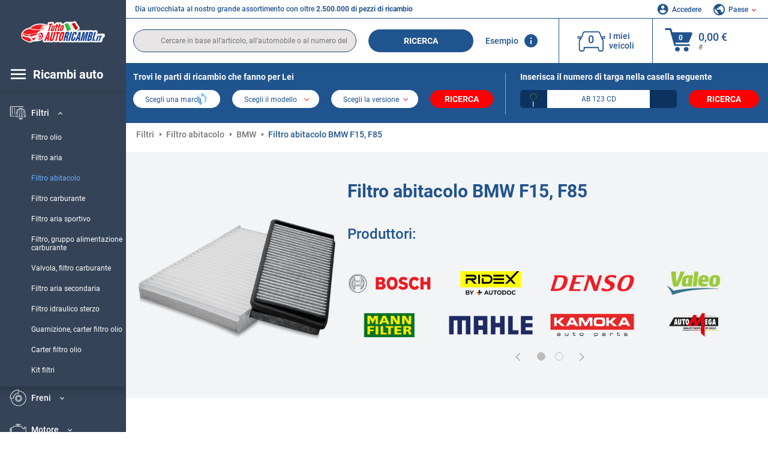

--- FILE ---
content_type: text/html; charset=UTF-8
request_url: https://www.tuttoautoricambi.it/pezzi-di-ricambio/bmw/filtro-antipolline/bd-f15_f85.html
body_size: 15650
content:
<!DOCTYPE html>
<html lang="it">
<head><script>(function(w,i,g){w[g]=w[g]||[];if(typeof w[g].push=='function')w[g].push(i)})
(window,'GTM-P8MXXBT','google_tags_first_party');</script><script>(function(w,d,s,l){w[l]=w[l]||[];(function(){w[l].push(arguments);})('set', 'developer_id.dYzg1YT', true);
		w[l].push({'gtm.start':new Date().getTime(),event:'gtm.js'});var f=d.getElementsByTagName(s)[0],
		j=d.createElement(s);j.async=true;j.src='/securegtm/';
		f.parentNode.insertBefore(j,f);
		})(window,document,'script','dataLayer');</script>
    <meta charset="utf-8">
    <meta name="viewport" content="width=device-width, initial-scale=1.0">
    <meta name="csrf-token" content="x8g1TvGt1St2YWcCi4lnX3Ms9PsC3BnvAlRqvTca">
    <link rel="dns-prefetch" href="https://cdn.autoteiledirekt.de/">
    <link rel="dns-prefetch" href="https://scdn.autoteiledirekt.de/">
    <link rel="dns-prefetch" href="https://ajax.googleapis.com">
    <link rel="dns-prefetch" href="https://connect.facebook.net">
    <link rel="shortcut icon" type="image/x-icon" href="/favicon.ico">
    <meta name="robots" content="index, follow">
        <link rel="canonical" href="https://www.tuttoautoricambi.it/pezzi-di-ricambio/bmw/filtro-antipolline/bd-f15_f85.html">
        
    <meta name="format-detection" content="telephone=no">
    <meta http-equiv="x-ua-compatible" content="ie=edge">
    <title>Filtro abitacolo per BMW F15, F85: acquistare online a prezzi bassi</title>
    <meta name="description" content="Offerte limitate ⏰ online ⏩ ⏩ Effettui l’acquisto a buon mercato di Filtro abitacolo di qualità pari all’originale per BMW F15, F85 ⬆️ Filtro antipolline di alta qualità per BMW F15, F85 dei migliori produttori a prezzi accessibili ⬆️"/>
    <meta name="keywords" content=""/>

    <link href="/assets/6feb4b/css/vendor.css?id=2dd8eb5c7272ff3bb356d374396d55c3" media="screen" rel="stylesheet" type="text/css">
    <link href="/assets/6feb4b/css/app.css?id=fd883e848d77c2bf85ca055196b4c415" media="screen" rel="stylesheet" type="text/css">

    
    <!-- a.1 -->

            <!-- a.2 -->
<script data-safe-params>
  window.safeParams = {};

  (function () {
    window.safeParams = {
      getUrlParams: function () {
        const currentParams = new URLSearchParams(window.location.search);
        const relevantParams = new URLSearchParams();
        const parametersList = ["siteid","source","wgu","wgexpiry","fbclid","gclid","wbraid","gbraid","braid","msclkid","utm_source","utm_medium","utm_campaign","utm_term","utm_content"];

        for (const [key, value] of currentParams) {
          if (parametersList.includes(key)) {
            relevantParams.append(key, value);
          }
        }

        return relevantParams;
      },
      getTrackingParams: function getTrackingParams (url, params) {
        if (!params.toString()) {
          return url;
        }

        const targetUrl = new URL(url, window.location.origin);
        for (const [key, value] of params) {
          if (!targetUrl.searchParams.has(key)) {
            targetUrl.searchParams.set(key, value);
          }
        }
        return targetUrl.toString();
      },
      isInternalLink: function (url) {
        try {
          const targetUrl = new URL(url, window.location.origin);
          if (targetUrl.protocol.match(/^(mailto|tel|javascript):/i)) {
            return false;
          }
          return targetUrl.origin === window.location.origin;
        } catch (e) {
          return false;
        }
      },
    };

    function initParamsManager () {
      const savedParams = window.safeParams.getUrlParams();

      if (!savedParams.toString()) {
        console.log('no params to save');
        return;
      }

      function processNewLinks (mutations) {
        mutations.forEach(mutation => {
          mutation.addedNodes.forEach(node => {
            if (node.nodeType === Node.ELEMENT_NODE) {
              node.querySelectorAll('a, [data-link]').forEach(element => {
                const url = element.tagName === 'A' ? element.href : element.dataset.link;

                if (window.safeParams.isInternalLink(url)) {
                  const processedUrl = window.safeParams.getTrackingParams(url, savedParams);

                  if (element.tagName === 'A') {
                    element.href = processedUrl;
                  } else {
                    element.dataset.link = processedUrl;
                  }
                }
              });
            }
          });
        });
      }

      const observer = new MutationObserver(processNewLinks);
      observer.observe(document.body, {
        childList: true,
        subtree: true,
      });

      document.querySelectorAll('a, [data-link]').forEach(element => {
        const url = element.tagName === 'A' ? element.href : element.dataset.link;

        if (window.safeParams.isInternalLink(url)) {
          const processedUrl = window.safeParams.getTrackingParams(url, savedParams);

          if (element.tagName === 'A') {
            element.href = processedUrl;
          } else {
            element.dataset.link = processedUrl;
          }
        }
      });
    }

    document.addEventListener('setTermsCookiesChoose', function (e) {
      if (e.detail?.allAnalyticsCookies !== 'denied' || e.detail?.allMarketingCookies !== 'denied') {
        initParamsManager();
      }
    });
  })();
</script>

</head>
<body>
<!-- a.3 -->
<div style="display:none" data-session-start></div>

<!-- Google Tag Manager (noscript) -->
<noscript>
    <iframe src="https://www.googletagmanager.com/ns.html?id=GTM-P8MXXBT"
            height="0" width="0" style="display:none;visibility:hidden"></iframe>
</noscript>
<!-- End Google Tag Manager (noscript) -->
<div id="app"             data-user-id="" data-cart-id="" data-ubi="bskidTuJKK0b8TQmJGGYOLzydjqiLS6Lv76uNAtR8opL1" data-cart-count="" data-maker-id="" data-model-id="" data-car-id="" data-404-page="" data-route-name="" data-ab-test-type data-ab-test-group data-ab-test-keys data-ab-test-values
    >
    <div class="container-fluid">
        <div class="row">
                            <div class="d-lg-block col-xl-2 order-1" data-main-menu-wraper>
    <div class="main-menu" data-main-menu>
        <a class="main-menu__close" href="#">
            <svg class="base-svg " role="img">
                <use xlink:href="/assets/6feb4b/svg/icon-sprite-bw.svg#sprite-close-popup-bw-"></use>
            </svg>
        </a>
        <div class="main-menu__box">
            <div class="main-menu__logo">
                <a href="https://www.tuttoautoricambi.it/">
                    <img src="/assets/6feb4b/images/svg/logo/logo_it.svg" alt="Tuttoautoricambi.it" title="tuttoautoricambi.it ricambi auto">
                </a>
            </div>
            <div class="main-menu__mobile-head">
            <div class="main-menu__mobile-login">
            <svg class="base-svg " role="img">
                <use xlink:href="/assets/6feb4b/svg/icon-sprite-color.svg#sprite-login-color-"></use>
            </svg>
            <span class="main-menu__mobile-head-link login js-mobile-login" data-login-show>
                Accedere            </span>
            <span class="main-menu__mobile-head-link registration js-mobile-reg" data-register>
                Cliente nuovo?            </span>
        </div>
        <div class="main-menu__mobile-garage">
        <svg class="base-svg " role="img">
            <use xlink:href="/assets/6feb4b/svg/icon-sprite-color.svg#sprite-garage-color-"></use>
        </svg>
        <a class="main-menu__mobile-head-link" data-show-menu-garage href="#">I miei veicoli</a>
    </div>
    <div class="main-menu__mobile-lang">
        <svg class="base-svg " role="img">
            <use xlink:href="/assets/6feb4b/svg/icon-sprite-color.svg#sprite-lang-color-"></use>
        </svg>
        <span data-show-menu-lang class="main-menu__mobile-head-link js-mobile-lang">Paese</span>
    </div>
</div>
<div class="popup popup--lang" data-popup data-menu-lang>
    <div class="popup__head">
        <div class="popup__head-back" data-popup-close>Indietro</div>
        <div class="popup__head-title">Paese</div>
    </div>
    <div class="popup__content" data-content></div>
</div>

<div class="popup popup--account" data-popup data-menu-garage>
    <div class="popup__head">
        <div class="popup__head-back" data-popup-close>Indietro</div>
        <div class="popup__head-title">I miei veicoli</div>
    </div>
    <div class="popup__content" data-content data-garage-tooltip-container></div>
</div>
            <nav>
                <input type="hidden" data-main-parent-node-id value="9">
<ul class="main-menu__navigation" data-catalog-type="2">
        <li class="main-menu__nav-title main-menu__nav-title--tablet" data-show-full-tablet-menu>
        <span class="main-menu__nav-title-link">
            <svg class="base-svg " role="img">
                <use xlink:href="/assets/6feb4b/svg/icon-sprite-color.svg#sprite-burger-icon-color-"></use>
            </svg>
        </span>
    </li>
    <li class="main-menu__nav-title" data-top-sidebar-link="">
        <a href="https://www.tuttoautoricambi.it/pezzidiricambio.html" class="main-menu__nav-title-link">
            <svg class="base-svg " role="img">
                <use xlink:href="/assets/6feb4b/svg/icon-sprite-color.svg#sprite-burger-icon-color-"></use>
            </svg>
            <span>Ricambi auto</span>
        </a>    </li>
                    <li>
            <div class="main-menu__cat main-menu__cat--catalog" data-show-full-tablet-menu>
                <span class="main-menu__cat-parent"
                      data-menu-cat-parent="2"
                      data-car-id="0">
                    <div class="icon">
                        <img class="lazyload"
                             src="https://scdn.autoteiledirekt.de/catalog/categories/sidebar/2.png"
                             data-srcset="https://scdn.autoteiledirekt.de/catalog/categories/sidebar/2.png"
                             srcset="https://www.tuttoautoricambi.it/lazyload.php?width=28&amp;height=28"
                             alt="Freni"/>
                    </div>
                    <span class="text">Freni</span>
                </span>
                            </div>
        </li>
                            <li>
            <div class="main-menu__cat main-menu__cat--catalog" data-show-full-tablet-menu>
                <span class="main-menu__cat-parent"
                      data-menu-cat-parent="9"
                      data-car-id="0">
                    <div class="icon">
                        <img class="lazyload"
                             src="https://scdn.autoteiledirekt.de/catalog/categories/sidebar/9.png"
                             data-srcset="https://scdn.autoteiledirekt.de/catalog/categories/sidebar/9.png"
                             srcset="https://www.tuttoautoricambi.it/lazyload.php?width=28&amp;height=28"
                             alt="Filtri"/>
                    </div>
                    <span class="text">Filtri</span>
                </span>
                                    <div class="main-menu__drop-cat hidden" data-menu-cat-dropdown="9">
                        <div class="main-menu__drop-head">
                            <span class="back" data-mobile-menu-back>Indietro</span>
                            <span class="name">Filtri</span>
                        </div>
                        <ul>
                                                                                                <li>
                                        <a href="https://www.tuttoautoricambi.it/pezzi-di-ricambio/filtro-olio.html"                                            class="main-menu__drop-link"
                                            data-link
                                            data-category-id="55">
                                        Filtro olio
                                        </a>                                    </li>
                                                                                                                                <li>
                                        <a href="https://www.tuttoautoricambi.it/pezzi-di-ricambio/filtro-aria.html"                                            class="main-menu__drop-link"
                                            data-link
                                            data-category-id="52">
                                        Filtro aria
                                        </a>                                    </li>
                                                                                                                                <li>
                                        <span class="main-menu__drop-link active" data-category-id="54">
                                            Filtro abitacolo
                                        </span>
                                    </li>
                                                                                                                                <li>
                                        <a href="https://www.tuttoautoricambi.it/pezzi-di-ricambio/filtro-carburante.html"                                            class="main-menu__drop-link"
                                            data-link
                                            data-category-id="53">
                                        Filtro carburante
                                        </a>                                    </li>
                                                                                                                                <li>
                                        <a href="https://www.tuttoautoricambi.it/pezzi-di-ricambio/filtro-aria-sportivo.html"                                            class="main-menu__drop-link"
                                            data-link
                                            data-category-id="509">
                                        Filtro aria sportivo
                                        </a>                                    </li>
                                                                                                                                <li>
                                        <a href="https://www.tuttoautoricambi.it/pezzi-di-ricambio/filtro-gruppo-alimentazione-carburante.html"                                            class="main-menu__drop-link"
                                            data-link
                                            data-category-id="612">
                                        Filtro, gruppo alimentazione carburante
                                        </a>                                    </li>
                                                                                                                                <li>
                                        <a href="https://www.tuttoautoricambi.it/pezzi-di-ricambio/valvola-filtro-carburante.html"                                            class="main-menu__drop-link"
                                            data-link
                                            data-category-id="611">
                                        Valvola, filtro carburante
                                        </a>                                    </li>
                                                                                                                                <li>
                                        <a href="https://www.tuttoautoricambi.it/pezzi-di-ricambio/filtro-aria-secondaria.html"                                            class="main-menu__drop-link"
                                            data-link
                                            data-category-id="610">
                                        Filtro aria secondaria
                                        </a>                                    </li>
                                                                                                                                <li>
                                        <a href="https://www.tuttoautoricambi.it/pezzi-di-ricambio/filtro-dello-sterzo.html"                                            class="main-menu__drop-link"
                                            data-link
                                            data-category-id="609">
                                        Filtro idraulico sterzo
                                        </a>                                    </li>
                                                                                                                                <li>
                                        <a href="https://www.tuttoautoricambi.it/pezzi-di-ricambio/guarnizione-carter-filtro-olio.html"                                            class="main-menu__drop-link"
                                            data-link
                                            data-category-id="608">
                                        Guarnizione, carter filtro olio
                                        </a>                                    </li>
                                                                                                                                <li>
                                        <a href="https://www.tuttoautoricambi.it/pezzi-di-ricambio/carter-filtro-olio-guarnizione.html"                                            class="main-menu__drop-link"
                                            data-link
                                            data-category-id="607">
                                        Carter filtro olio
                                        </a>                                    </li>
                                                                                                                                <li>
                                        <a href="https://www.tuttoautoricambi.it/pezzi-di-ricambio/kit-filtri.html"                                            class="main-menu__drop-link"
                                            data-link
                                            data-category-id="606">
                                        Kit filtri
                                        </a>                                    </li>
                                                                                    </ul>
                    </div>
                            </div>
        </li>
                            <li>
            <div class="main-menu__cat main-menu__cat--catalog" data-show-full-tablet-menu>
                <span class="main-menu__cat-parent"
                      data-menu-cat-parent="1"
                      data-car-id="0">
                    <div class="icon">
                        <img class="lazyload"
                             src="https://scdn.autoteiledirekt.de/catalog/categories/sidebar/1.png"
                             data-srcset="https://scdn.autoteiledirekt.de/catalog/categories/sidebar/1.png"
                             srcset="https://www.tuttoautoricambi.it/lazyload.php?width=28&amp;height=28"
                             alt="Motore"/>
                    </div>
                    <span class="text">Motore</span>
                </span>
                            </div>
        </li>
                            <li>
            <div class="main-menu__cat main-menu__cat--catalog" data-show-full-tablet-menu>
                <span class="main-menu__cat-parent"
                      data-menu-cat-parent="3"
                      data-car-id="0">
                    <div class="icon">
                        <img class="lazyload"
                             src="https://scdn.autoteiledirekt.de/catalog/categories/sidebar/3.png"
                             data-srcset="https://scdn.autoteiledirekt.de/catalog/categories/sidebar/3.png"
                             srcset="https://www.tuttoautoricambi.it/lazyload.php?width=28&amp;height=28"
                             alt="Carrozzeria"/>
                    </div>
                    <span class="text">Carrozzeria</span>
                </span>
                            </div>
        </li>
                            <li>
            <div class="main-menu__cat main-menu__cat--catalog" data-show-full-tablet-menu>
                <span class="main-menu__cat-parent"
                      data-menu-cat-parent="10"
                      data-car-id="0">
                    <div class="icon">
                        <img class="lazyload"
                             src="https://scdn.autoteiledirekt.de/catalog/categories/sidebar/10.png"
                             data-srcset="https://scdn.autoteiledirekt.de/catalog/categories/sidebar/10.png"
                             srcset="https://www.tuttoautoricambi.it/lazyload.php?width=28&amp;height=28"
                             alt="Sospensione"/>
                    </div>
                    <span class="text">Sospensione</span>
                </span>
                            </div>
        </li>
                            <li>
            <div class="main-menu__cat main-menu__cat--catalog" data-show-full-tablet-menu>
                <span class="main-menu__cat-parent"
                      data-menu-cat-parent="74"
                      data-car-id="0">
                    <div class="icon">
                        <img class="lazyload"
                             src="https://scdn.autoteiledirekt.de/catalog/categories/sidebar/74.png"
                             data-srcset="https://scdn.autoteiledirekt.de/catalog/categories/sidebar/74.png"
                             srcset="https://www.tuttoautoricambi.it/lazyload.php?width=28&amp;height=28"
                             alt="Ammortizzazione"/>
                    </div>
                    <span class="text">Ammortizzazione</span>
                </span>
                            </div>
        </li>
                            <li>
            <div class="main-menu__cat main-menu__cat--catalog" data-show-full-tablet-menu>
                <span class="main-menu__cat-parent"
                      data-menu-cat-parent="77"
                      data-car-id="0">
                    <div class="icon">
                        <img class="lazyload"
                             src="https://scdn.autoteiledirekt.de/catalog/categories/sidebar/77.png"
                             data-srcset="https://scdn.autoteiledirekt.de/catalog/categories/sidebar/77.png"
                             srcset="https://www.tuttoautoricambi.it/lazyload.php?width=28&amp;height=28"
                             alt="Trasmissione a cinghia / catena"/>
                    </div>
                    <span class="text">Trasmissione a cinghia / catena</span>
                </span>
                            </div>
        </li>
                            <li>
            <div class="main-menu__cat main-menu__cat--catalog" data-show-full-tablet-menu>
                <span class="main-menu__cat-parent"
                      data-menu-cat-parent="8"
                      data-car-id="0">
                    <div class="icon">
                        <img class="lazyload"
                             src="https://scdn.autoteiledirekt.de/catalog/categories/sidebar/8.png"
                             data-srcset="https://scdn.autoteiledirekt.de/catalog/categories/sidebar/8.png"
                             srcset="https://www.tuttoautoricambi.it/lazyload.php?width=28&amp;height=28"
                             alt="Sistema tergicristalli"/>
                    </div>
                    <span class="text">Sistema tergicristalli</span>
                </span>
                            </div>
        </li>
                            <li>
            <div class="main-menu__cat main-menu__cat--catalog" data-show-full-tablet-menu>
                <span class="main-menu__cat-parent"
                      data-menu-cat-parent="7"
                      data-car-id="0">
                    <div class="icon">
                        <img class="lazyload"
                             src="https://scdn.autoteiledirekt.de/catalog/categories/sidebar/7.png"
                             data-srcset="https://scdn.autoteiledirekt.de/catalog/categories/sidebar/7.png"
                             srcset="https://www.tuttoautoricambi.it/lazyload.php?width=28&amp;height=28"
                             alt="Accensione e preriscaldamento"/>
                    </div>
                    <span class="text">Accensione e preriscaldamento</span>
                </span>
                            </div>
        </li>
                            <li>
            <div class="main-menu__cat main-menu__cat--catalog" data-show-full-tablet-menu>
                <span class="main-menu__cat-parent"
                      data-menu-cat-parent="401"
                      data-car-id="0">
                    <div class="icon">
                        <img class="lazyload"
                             src="https://scdn.autoteiledirekt.de/catalog/categories/sidebar/401.png"
                             data-srcset="https://scdn.autoteiledirekt.de/catalog/categories/sidebar/401.png"
                             srcset="https://www.tuttoautoricambi.it/lazyload.php?width=28&amp;height=28"
                             alt="Impianto di raffreddamento motore"/>
                    </div>
                    <span class="text">Impianto di raffreddamento motore</span>
                </span>
                            </div>
        </li>
                            <li>
            <div class="main-menu__cat main-menu__cat--catalog" data-show-full-tablet-menu>
                <span class="main-menu__cat-parent"
                      data-menu-cat-parent="4"
                      data-car-id="0">
                    <div class="icon">
                        <img class="lazyload"
                             src="https://scdn.autoteiledirekt.de/catalog/categories/sidebar/4.png"
                             data-srcset="https://scdn.autoteiledirekt.de/catalog/categories/sidebar/4.png"
                             srcset="https://www.tuttoautoricambi.it/lazyload.php?width=28&amp;height=28"
                             alt="Sistema di scarico"/>
                    </div>
                    <span class="text">Sistema di scarico</span>
                </span>
                            </div>
        </li>
                            <li>
            <div class="main-menu__cat main-menu__cat--catalog" data-show-full-tablet-menu>
                <span class="main-menu__cat-parent"
                      data-menu-cat-parent="11"
                      data-car-id="0">
                    <div class="icon">
                        <img class="lazyload"
                             src="https://scdn.autoteiledirekt.de/catalog/categories/sidebar/11.png"
                             data-srcset="https://scdn.autoteiledirekt.de/catalog/categories/sidebar/11.png"
                             srcset="https://www.tuttoautoricambi.it/lazyload.php?width=28&amp;height=28"
                             alt="Sterzo"/>
                    </div>
                    <span class="text">Sterzo</span>
                </span>
                            </div>
        </li>
                            <li>
            <div class="main-menu__cat main-menu__cat--catalog" data-show-full-tablet-menu>
                <span class="main-menu__cat-parent"
                      data-menu-cat-parent="75"
                      data-car-id="0">
                    <div class="icon">
                        <img class="lazyload"
                             src="https://scdn.autoteiledirekt.de/catalog/categories/sidebar/75.png"
                             data-srcset="https://scdn.autoteiledirekt.de/catalog/categories/sidebar/75.png"
                             srcset="https://www.tuttoautoricambi.it/lazyload.php?width=28&amp;height=28"
                             alt="Interni"/>
                    </div>
                    <span class="text">Interni</span>
                </span>
                            </div>
        </li>
                            <li>
            <div class="main-menu__cat main-menu__cat--catalog" data-show-full-tablet-menu>
                <span class="main-menu__cat-parent"
                      data-menu-cat-parent="402"
                      data-car-id="0">
                    <div class="icon">
                        <img class="lazyload"
                             src="https://scdn.autoteiledirekt.de/catalog/categories/sidebar/402.png"
                             data-srcset="https://scdn.autoteiledirekt.de/catalog/categories/sidebar/402.png"
                             srcset="https://www.tuttoautoricambi.it/lazyload.php?width=28&amp;height=28"
                             alt="Trasmissione"/>
                    </div>
                    <span class="text">Trasmissione</span>
                </span>
                            </div>
        </li>
                            <li>
            <div class="main-menu__cat main-menu__cat--catalog" data-show-full-tablet-menu>
                <span class="main-menu__cat-parent"
                      data-menu-cat-parent="58"
                      data-car-id="0">
                    <div class="icon">
                        <img class="lazyload"
                             src="https://scdn.autoteiledirekt.de/catalog/categories/sidebar/58.png"
                             data-srcset="https://scdn.autoteiledirekt.de/catalog/categories/sidebar/58.png"
                             srcset="https://www.tuttoautoricambi.it/lazyload.php?width=28&amp;height=28"
                             alt="Frizione"/>
                    </div>
                    <span class="text">Frizione</span>
                </span>
                            </div>
        </li>
                            <li>
            <div class="main-menu__cat main-menu__cat--catalog" data-show-full-tablet-menu>
                <span class="main-menu__cat-parent"
                      data-menu-cat-parent="403"
                      data-car-id="0">
                    <div class="icon">
                        <img class="lazyload"
                             src="https://scdn.autoteiledirekt.de/catalog/categories/sidebar/403.png"
                             data-srcset="https://scdn.autoteiledirekt.de/catalog/categories/sidebar/403.png"
                             srcset="https://www.tuttoautoricambi.it/lazyload.php?width=28&amp;height=28"
                             alt="Sensori"/>
                    </div>
                    <span class="text">Sensori</span>
                </span>
                            </div>
        </li>
                            <li>
            <div class="main-menu__cat main-menu__cat--catalog" data-show-full-tablet-menu>
                <span class="main-menu__cat-parent"
                      data-menu-cat-parent="404"
                      data-car-id="0">
                    <div class="icon">
                        <img class="lazyload"
                             src="https://scdn.autoteiledirekt.de/catalog/categories/sidebar/404.png"
                             data-srcset="https://scdn.autoteiledirekt.de/catalog/categories/sidebar/404.png"
                             srcset="https://www.tuttoautoricambi.it/lazyload.php?width=28&amp;height=28"
                             alt="Guarnizioni e anelli di tenuta"/>
                    </div>
                    <span class="text">Guarnizioni e anelli di tenuta</span>
                </span>
                            </div>
        </li>
                            <li>
            <div class="main-menu__cat main-menu__cat--catalog" data-show-full-tablet-menu>
                <span class="main-menu__cat-parent"
                      data-menu-cat-parent="76"
                      data-car-id="0">
                    <div class="icon">
                        <img class="lazyload"
                             src="https://scdn.autoteiledirekt.de/catalog/categories/sidebar/76.png"
                             data-srcset="https://scdn.autoteiledirekt.de/catalog/categories/sidebar/76.png"
                             srcset="https://www.tuttoautoricambi.it/lazyload.php?width=28&amp;height=28"
                             alt="Sistema di alimentazione"/>
                    </div>
                    <span class="text">Sistema di alimentazione</span>
                </span>
                            </div>
        </li>
                            <li>
            <div class="main-menu__cat main-menu__cat--catalog" data-show-full-tablet-menu>
                <span class="main-menu__cat-parent"
                      data-menu-cat-parent="405"
                      data-car-id="0">
                    <div class="icon">
                        <img class="lazyload"
                             src="https://scdn.autoteiledirekt.de/catalog/categories/sidebar/405.png"
                             data-srcset="https://scdn.autoteiledirekt.de/catalog/categories/sidebar/405.png"
                             srcset="https://www.tuttoautoricambi.it/lazyload.php?width=28&amp;height=28"
                             alt="Cambio"/>
                    </div>
                    <span class="text">Cambio</span>
                </span>
                            </div>
        </li>
                            <li>
            <div class="main-menu__cat main-menu__cat--catalog" data-show-full-tablet-menu>
                <span class="main-menu__cat-parent"
                      data-menu-cat-parent="6"
                      data-car-id="0">
                    <div class="icon">
                        <img class="lazyload"
                             src="https://scdn.autoteiledirekt.de/catalog/categories/sidebar/6.png"
                             data-srcset="https://scdn.autoteiledirekt.de/catalog/categories/sidebar/6.png"
                             srcset="https://www.tuttoautoricambi.it/lazyload.php?width=28&amp;height=28"
                             alt="Elettricità"/>
                    </div>
                    <span class="text">Elettricità</span>
                </span>
                            </div>
        </li>
                            <li>
            <div class="main-menu__cat main-menu__cat--catalog" data-show-full-tablet-menu>
                <span class="main-menu__cat-parent"
                      data-menu-cat-parent="78"
                      data-car-id="0">
                    <div class="icon">
                        <img class="lazyload"
                             src="https://scdn.autoteiledirekt.de/catalog/categories/sidebar/78.png"
                             data-srcset="https://scdn.autoteiledirekt.de/catalog/categories/sidebar/78.png"
                             srcset="https://www.tuttoautoricambi.it/lazyload.php?width=28&amp;height=28"
                             alt="Tubi / condotti"/>
                    </div>
                    <span class="text">Tubi / condotti</span>
                </span>
                            </div>
        </li>
                            <li>
            <div class="main-menu__cat main-menu__cat--catalog" data-show-full-tablet-menu>
                <span class="main-menu__cat-parent"
                      data-menu-cat-parent="67"
                      data-car-id="0">
                    <div class="icon">
                        <img class="lazyload"
                             src="https://scdn.autoteiledirekt.de/catalog/categories/sidebar/67.png"
                             data-srcset="https://scdn.autoteiledirekt.de/catalog/categories/sidebar/67.png"
                             srcset="https://www.tuttoautoricambi.it/lazyload.php?width=28&amp;height=28"
                             alt="Climatizzatore"/>
                    </div>
                    <span class="text">Climatizzatore</span>
                </span>
                            </div>
        </li>
                            <li>
            <div class="main-menu__cat main-menu__cat--catalog" data-show-full-tablet-menu>
                <span class="main-menu__cat-parent"
                      data-menu-cat-parent="5"
                      data-car-id="0">
                    <div class="icon">
                        <img class="lazyload"
                             src="https://scdn.autoteiledirekt.de/catalog/categories/sidebar/5.png"
                             data-srcset="https://scdn.autoteiledirekt.de/catalog/categories/sidebar/5.png"
                             srcset="https://www.tuttoautoricambi.it/lazyload.php?width=28&amp;height=28"
                             alt="Riscaldamento e ventilazione"/>
                    </div>
                    <span class="text">Riscaldamento e ventilazione</span>
                </span>
                            </div>
        </li>
                            <li>
            <div class="main-menu__cat main-menu__cat--catalog" data-show-full-tablet-menu>
                <span class="main-menu__cat-parent"
                      data-menu-cat-parent="407"
                      data-car-id="0">
                    <div class="icon">
                        <img class="lazyload"
                             src="https://scdn.autoteiledirekt.de/catalog/categories/sidebar/407.png"
                             data-srcset="https://scdn.autoteiledirekt.de/catalog/categories/sidebar/407.png"
                             srcset="https://www.tuttoautoricambi.it/lazyload.php?width=28&amp;height=28"
                             alt="Pulegge cinghie / ingranaggi"/>
                    </div>
                    <span class="text">Pulegge cinghie / ingranaggi</span>
                </span>
                            </div>
        </li>
                            <li>
            <div class="main-menu__cat main-menu__cat--catalog" data-show-full-tablet-menu>
                <span class="main-menu__cat-parent"
                      data-menu-cat-parent="408"
                      data-car-id="0">
                    <div class="icon">
                        <img class="lazyload"
                             src="https://scdn.autoteiledirekt.de/catalog/categories/sidebar/408.png"
                             data-srcset="https://scdn.autoteiledirekt.de/catalog/categories/sidebar/408.png"
                             srcset="https://www.tuttoautoricambi.it/lazyload.php?width=28&amp;height=28"
                             alt="Lampadine"/>
                    </div>
                    <span class="text">Lampadine</span>
                </span>
                            </div>
        </li>
                            <li>
            <div class="main-menu__cat main-menu__cat--catalog" data-show-full-tablet-menu>
                <span class="main-menu__cat-parent"
                      data-menu-cat-parent="406"
                      data-car-id="0">
                    <div class="icon">
                        <img class="lazyload"
                             src="https://scdn.autoteiledirekt.de/catalog/categories/sidebar/406.png"
                             data-srcset="https://scdn.autoteiledirekt.de/catalog/categories/sidebar/406.png"
                             srcset="https://www.tuttoautoricambi.it/lazyload.php?width=28&amp;height=28"
                             alt="Relè"/>
                    </div>
                    <span class="text">Relè</span>
                </span>
                            </div>
        </li>
                            <li>
            <div class="main-menu__cat main-menu__cat--catalog" data-show-full-tablet-menu>
                <span class="main-menu__cat-parent"
                      data-menu-cat-parent="530"
                      data-car-id="0">
                    <div class="icon">
                        <img class="lazyload"
                             src="https://scdn.autoteiledirekt.de/catalog/categories/sidebar/530.png"
                             data-srcset="https://scdn.autoteiledirekt.de/catalog/categories/sidebar/530.png"
                             srcset="https://www.tuttoautoricambi.it/lazyload.php?width=28&amp;height=28"
                             alt="Tuning"/>
                    </div>
                    <span class="text">Tuning</span>
                </span>
                            </div>
        </li>
                            <li>
            <div class="main-menu__cat main-menu__cat--catalog" data-show-full-tablet-menu>
                <span class="main-menu__cat-parent"
                      data-menu-cat-parent="537"
                      data-car-id="0">
                    <div class="icon">
                        <img class="lazyload"
                             src="https://scdn.autoteiledirekt.de/catalog/categories/sidebar/537.png"
                             data-srcset="https://scdn.autoteiledirekt.de/catalog/categories/sidebar/537.png"
                             srcset="https://www.tuttoautoricambi.it/lazyload.php?width=28&amp;height=28"
                             alt="Porte"/>
                    </div>
                    <span class="text">Porte</span>
                </span>
                            </div>
        </li>
                            <li>
            <div class="main-menu__cat main-menu__cat--catalog" data-show-full-tablet-menu>
                <span class="main-menu__cat-parent"
                      data-menu-cat-parent="724"
                      data-car-id="0">
                    <div class="icon">
                        <img class="lazyload"
                             src="https://scdn.autoteiledirekt.de/catalog/categories/sidebar/724.png"
                             data-srcset="https://scdn.autoteiledirekt.de/catalog/categories/sidebar/724.png"
                             srcset="https://www.tuttoautoricambi.it/lazyload.php?width=28&amp;height=28"
                             alt="Kit riparazione"/>
                    </div>
                    <span class="text">Kit riparazione</span>
                </span>
                            </div>
        </li>
            </ul>
                <ul class="main-menu__navigation mt-4">
            <li>
            <a href="https://www.tuttoautoricambi.it/pezzi-di-ricambio/olio-motore.html"                    class="main-menu__cat link" data-id="269">
                <div class="icon" data-show-full-tablet-menu>
                    <img class="lazyload"
                         src="/assets/6feb4b/images/svg/directions/269.png"
                         data-srcset="/assets/6feb4b/images/svg/directions/269.png"
                         srcset="https://www.tuttoautoricambi.it/lazyload.php?width=28&amp;height=28"
                         alt="">
                </div>
                <span class="text">Olio Motore</span>
            </a>        </li>
            <li>
            <a href="https://www.tuttoautoricambi.it/pezzi-di-ricambio/batterie.html"                    class="main-menu__cat link" data-id="250">
                <div class="icon" data-show-full-tablet-menu>
                    <img class="lazyload"
                         src="/assets/6feb4b/images/svg/directions/250.png"
                         data-srcset="/assets/6feb4b/images/svg/directions/250.png"
                         srcset="https://www.tuttoautoricambi.it/lazyload.php?width=28&amp;height=28"
                         alt="Batteria">
                </div>
                <span class="text">Batteria Auto</span>
            </a>        </li>
            <li>
            <a href="https://www.tuttoautoricambi.it/accessori-auto.html"                    class="main-menu__cat link" data-id="33000">
                <div class="icon" data-show-full-tablet-menu>
                    <img class="lazyload"
                         src="/assets/6feb4b/images/svg/directions/33000.png"
                         data-srcset="/assets/6feb4b/images/svg/directions/33000.png"
                         srcset="https://www.tuttoautoricambi.it/lazyload.php?width=28&amp;height=28"
                         alt="">
                </div>
                <span class="text">Accessori per auto</span>
            </a>        </li>
            <li>
            <a href="https://www.tuttoautoricambi.it/cura-auto.html"                    class="main-menu__cat link" data-id="30000">
                <div class="icon" data-show-full-tablet-menu>
                    <img class="lazyload"
                         src="/assets/6feb4b/images/svg/directions/30000.png"
                         data-srcset="/assets/6feb4b/images/svg/directions/30000.png"
                         srcset="https://www.tuttoautoricambi.it/lazyload.php?width=28&amp;height=28"
                         alt="">
                </div>
                <span class="text">Cura dell'auto</span>
            </a>        </li>
            <li>
            <a href="https://www.tuttoautoricambi.it/attrezzi.html"                    class="main-menu__cat link" data-id="36000">
                <div class="icon" data-show-full-tablet-menu>
                    <img class="lazyload"
                         src="/assets/6feb4b/images/svg/directions/36000.png"
                         data-srcset="/assets/6feb4b/images/svg/directions/36000.png"
                         srcset="https://www.tuttoautoricambi.it/lazyload.php?width=28&amp;height=28"
                         alt="">
                </div>
                <span class="text">Attrezzi</span>
            </a>        </li>
            <li>
            <a href="https://www.tuttoautoricambi.it/pneumatici/gomme-auto.html"                    class="main-menu__cat link" data-id="23208">
                <div class="icon" data-show-full-tablet-menu>
                    <img class="lazyload"
                         src="/assets/6feb4b/images/svg/directions/23208.png"
                         data-srcset="/assets/6feb4b/images/svg/directions/23208.png"
                         srcset="https://www.tuttoautoricambi.it/lazyload.php?width=28&amp;height=28"
                         alt="">
                </div>
                <span class="text">Pneumatici</span>
            </a>        </li>
            <li>
            <a href="https://www.tuttoautoricambi.it/marca-automobilistica.html"                    class="main-menu__cat link" data-id="makers">
                <div class="icon" data-show-full-tablet-menu>
                    <img class="lazyload"
                         src="/assets/6feb4b/images/svg/menu-icons/menu-icon19-color.svg"
                         data-srcset="/assets/6feb4b/images/svg/menu-icons/menu-icon19-color.svg"
                         srcset="https://www.tuttoautoricambi.it/lazyload.php?width=28&amp;height=28"
                         alt="">
                </div>
                <span class="text">Brand auto</span>
            </a>        </li>
            <li>
            <a href="https://www.tuttoautoricambi.it/produttore.html"                    class="main-menu__cat link" data-id="brands">
                <div class="icon" data-show-full-tablet-menu>
                    <img class="lazyload"
                         src="/assets/6feb4b/images/svg/menu-icons/menu-icon20-color.svg"
                         data-srcset="/assets/6feb4b/images/svg/menu-icons/menu-icon20-color.svg"
                         srcset="https://www.tuttoautoricambi.it/lazyload.php?width=28&amp;height=28"
                         alt="">
                </div>
                <span class="text">Produttore</span>
            </a>        </li>
    </ul>
            </nav>

            <ul class="main-menu__links mt-4">
    <li>
        <div class="main-menu__cat main-menu__cat--links" data-show-full-tablet-menu>
            <div class="main-menu__cat-parent" data-menu-cat-links>
                <div class="icon"><img src="/assets/6feb4b/images/html/menu-icon-union@2x.png"></div>
                <span class="text">Parti di ricambio per la Sua auto</span>
            </div>
            <div class="main-menu__drop-cat" style="display: none">
                <div class="main-menu__drop-head">
                    <span class="back" data-mobile-menu-back data-text="Parti di ricambio per la Sua auto"></span>
                </div>
                <ul>
                    <li>
                        <a href="https://www.tuttoautoricambi.it/makers-top-parts.html" class="main-menu__drop-link">
                            <span>Trovi il pezzo di ricambio migliore per la Sua auto</span>
                        </a>
                    </li>
                    <li>
                        <a href="https://www.tuttoautoricambi.it/makers-top-models.html" class="main-menu__drop-link">
                            <span>Selezione di parti di ricambio per le auto più diffuse</span>
                        </a>
                    </li>
                </ul>
            </div>
        </div>
    </li>
</ul>

            <ul class="main-menu__links d-block d-md-none">
    <li>
        <div class="main-menu__cat main-menu__cat--links" data-menu-stat-links>
            <div class="main-menu__cat-parent">
                <div class="icon">
                    <img src="/assets/6feb4b/images/html/menu-icon-info@2x.png" alt="">
                </div>
                <span class="text">Informazioni</span>
            </div>
            <div class="main-menu__drop-cat">
                <div class="main-menu__drop-head">
                </div>
            </div>
        </div>
    </li>
</ul>

            <div class="main-menu__payments mt-3">
                <ul>
    <li><img class="lazyload"
             src="/assets/6feb4b/images/svg/transparent/delivery/DHL_white.svg"
             data-srcset="/assets/6feb4b/images/svg/transparent/delivery/DHL_white.svg"
             srcset="https://www.tuttoautoricambi.it/lazyload.php?width=28&amp;height=28"
             alt="Consegna DHL: BMW F15 Filtro antipolline usati e nuovo acquisto economici"></li>
    <li><img class="lazyload"
             src="/assets/6feb4b/images/svg/transparent/delivery/GLS_white.svg"
             data-srcset="/assets/6feb4b/images/svg/transparent/delivery/GLS_white.svg"
             srcset="https://www.tuttoautoricambi.it/lazyload.php?width=28&amp;height=28"
             alt="GLS: BMW F15 Filtro antipolline nuovo e usati - Consegna rapida"></li>
            <li><img class="preview lazyload"
                 src="/assets/common/images/svg/payments-white/secure.svg"
                 data-srcset="/assets/common/images/svg/payments-white/secure.svg"
                 srcset="https://www.tuttoautoricambi.it/lazyload.php?width=28&amp;height=28"
                 alt="COMODO">
        </li>
            <li><img class="preview lazyload"
                 src="/assets/common/images/svg/payments-white/paypal.svg"
                 data-srcset="/assets/common/images/svg/payments-white/paypal.svg"
                 srcset="https://www.tuttoautoricambi.it/lazyload.php?width=28&amp;height=28"
                 alt="PayPal">
        </li>
            <li><img class="preview lazyload"
                 src="/assets/common/images/svg/payments-white/visa-color.svg"
                 data-srcset="/assets/common/images/svg/payments-white/visa-color.svg"
                 srcset="https://www.tuttoautoricambi.it/lazyload.php?width=28&amp;height=28"
                 alt="Paga per sostituzione Filtro antipolline BMW F15, F85 tramite Visa">
        </li>
            <li><img class="preview lazyload"
                 src="/assets/common/images/svg/payments-white/mastercard-color.svg"
                 data-srcset="/assets/common/images/svg/payments-white/mastercard-color.svg"
                 srcset="https://www.tuttoautoricambi.it/lazyload.php?width=28&amp;height=28"
                 alt="Mastercard">
        </li>
            <li><img class="preview lazyload"
                 src="/assets/common/images/svg/payments-white/postepay.svg"
                 data-srcset="/assets/common/images/svg/payments-white/postepay.svg"
                 srcset="https://www.tuttoautoricambi.it/lazyload.php?width=28&amp;height=28"
                 alt="PostePay">
        </li>
            <li><img class="preview lazyload"
                 src="/assets/common/images/svg/payments-white/it/hypovereinsbank.svg"
                 data-srcset="/assets/common/images/svg/payments-white/it/hypovereinsbank.svg"
                 srcset="https://www.tuttoautoricambi.it/lazyload.php?width=28&amp;height=28"
                 alt="Bonifico Bancario">
        </li>
            <li><img class="preview lazyload"
                 src="/assets/common/images/svg/payments-white/it/cartasi.svg"
                 data-srcset="/assets/common/images/svg/payments-white/it/cartasi.svg"
                 srcset="https://www.tuttoautoricambi.it/lazyload.php?width=28&amp;height=28"
                 alt="CartaSi">
        </li>
    </ul>
            </div>
            <div class="main-menu__partner mt-1">
                <span data-link="https://www.tecalliance.net/de/copyright-note/" data-target="_blank">
                    <svg class="base-svg " role="img">
                        <use xlink:href="/assets/6feb4b/svg/icon-sprite-bw.svg#sprite-tec-alliance-bw-"></use>
                    </svg>
                </span>
            </div>
        </div>
    </div>

</div>
                        <div class="col col-md-12 col-xl-10 pl-0 order-2 content-page">
                <div data-covid-block></div>
                                <header><div class="headline">
    <div class="row">
        <div class="col-md-6"><span class="headline__slogan">Dia un’occhiata al nostro grande assortimento con oltre <b>2.500.000 di pezzi di ricambio</b></span></div>
        <div class="col-md-6 ml-auto d-flex justify-content-end">
            <div class="headline__auth">
            <div class="headline__login js-login-popup">
            <svg class="base-svg " role="img">
                <use xlink:href="/assets/6feb4b/svg/icon-sprite-color.svg#sprite-login-color-"></use>
            </svg>
            <span>Accedere</span>
        </div>
    </div>

            <div class="headline__lang" data-tooltip-hover data-header-lang data-button-project-present>
    <svg class="base-svg " role="img">
        <use xlink:href="/assets/6feb4b/svg/icon-sprite-color.svg#sprite-lang-color-"></use>
    </svg>
    <span>Paese</span>

    <div class="language-tooltip" data-excluded-page="">

    
</div>
</div>
        </div>
    </div>
</div>
<div class="header-middle" data-header-content>
    <div class="row">
        <div class="col-1 d-md-none header-mobile__burger" data-burger-mobile>
            <svg class="base-svg " role="img">
                <use xlink:href="/assets/6feb4b/svg/icon-sprite-bw.svg#sprite-burger-icon-bw-"></use>
            </svg>
        </div>
        <div class="header-mobile__logo-col">
            <a class="header-mobile__logo" href="https://www.tuttoautoricambi.it/">
                <img src="/assets/6feb4b/images/svg/logo/logo_it.svg" alt="Tuttoautoricambi.it">
            </a>
        </div>
        <div class="col-md-8 header-middle__search-wrap">
    <div class="header-middle__search">
        <div class="header-middle__input">
            <svg class="base-svg" role="img">
                <use xlink:href="/assets/6feb4b/svg/icon-sprite-color.svg#sprite-search-icon-color-"></use>
            </svg>
            <form class="autocomplete" method="get" action="https://www.tuttoautoricambi.it/ricambios-ricerca.html" data-autocomplete-form>
                <input value=""  aria-label="search" type="text" name="keyword" placeholder="Cercare in base all’articolo, all’automobile o al numero del ricambio"
                       data-search-autocomplete-input autocomplete="off" />
            </form>
        </div>
        <div class="header-middle__btn">
            <a class="header-middle__btn-link" href="#" data-search-submit-button>Ricerca</a>
        </div>

        <div class="header-middle__info" data-tooltip-click data-example-tooltip-dropdown>
    <div class="header-middle__info-text">
        <span>Esempio</span>
        <svg class="base-svg " role="img">
            <use xlink:href="/assets/6feb4b/svg/icon-sprite-color.svg#sprite-info-color-"></use>
        </svg>
    </div>
</div>
    </div>
</div>
        <div class="d-none d-md-block col-md-2">
    <div class="header-middle__garage" data-tooltip-click data-header-garage>
        <div class="count" data-count="0">
            <svg role="img" class="base-svg">
                <use xlink:href="/assets/6feb4b/svg/icon-sprite-color.svg#sprite-garage-color-"></use>
            </svg>
        </div>
        <div class="text">
            I miei veicoli            <div class="icon" data-garage-show-car-selector data-loading>+</div>
        </div>
        <div data-garage-tooltip-container></div>
    </div>
</div>
        <div class="col-2 col-sm-3 col-md-2 ml-auto" data-header-cart>
    <div class="header-middle__cart" data-header-cart-middle data-tooltip-hover>
        <div class="cart-info-wrapper" data-link="https://www.tuttoautoricambi.it/basket.html">
    <div class="cart-icon">
        <svg class="base-svg" role="img">
            <use xlink:href="/assets/6feb4b/svg/icon-sprite-bw.svg#sprite-cart-icon-bw-"></use>
        </svg>
        <span class="count" data-cart-count-products>0</span>
    </div>
    <div class="cart-price">
        <div class="cart-order-price">0,00 &euro;</div>
        <div class="cart-order-numb">#</div>
    </div>
</div>
            </div>
</div>
    </div>
</div>
</header>
                <main class="parts-page" id="main" role="main" >
                                            <div class="header-select header-select--right "
     data-popup-select
     data-car-search-selector
     data-car-search-type="base">
    <a href="#" class="close">
        <svg role="img" class="base-svg ">
            <use xlink:href="/assets/6feb4b/svg/icon-sprite-bw.svg#sprite-close-popup-bw-"></use>
        </svg>
    </a>
        <div class="row">
        <div class="col-lg-7 col-xxl-8 mb-3 mb-lg-0">
            <div class="header-select__choosse" data-selector>
    <span class="title">Trovi le parti di ricambio che fanno per Lei</span>
    <form onsubmit="return false;">
        <div class="header-select__choosse-wrap">

            <div class="selector" data-selector-maker data-form-row>
    <svg class="base-svg circle-arrow" role="img">
        <use xlink:href="/assets/6feb4b/svg/icon-sprite-bw.svg#sprite-circle-arrow-bw-"></use>
    </svg>
    <select name="makerId" aria-label="maker">
        <option value="-1">Scegli una marca</option>
    </select>
    <span class="error-tooltip">
        <svg role="img" class="base-svg ">
            <use xlink:href="/assets/6feb4b/svg/icon-sprite-bw.svg#sprite-warning-bw-"></use>
        </svg>
        <span data-error-message></span>
    </span>
</div>
<div class="selector" data-selector-model data-form-row>
    <svg class="base-svg circle-arrow" role="img">
        <use xlink:href="/assets/6feb4b/svg/icon-sprite-bw.svg#sprite-circle-arrow-bw-"></use>
    </svg>
    <select name="modelId"  aria-label="model">
        <option value="-1">Scegli il modello</option>
    </select>
    <span class="error-tooltip">
        <svg role="img" class="base-svg ">
            <use xlink:href="/assets/6feb4b/svg/icon-sprite-bw.svg#sprite-warning-bw-"></use>
        </svg>
        <span data-error-message></span>
    </span>
</div>
<div class="selector" data-selector-car data-form-row>
    <svg class="base-svg circle-arrow" role="img">
        <use xlink:href="/assets/6feb4b/svg/icon-sprite-bw.svg#sprite-circle-arrow-bw-"></use>
    </svg>
    <select name="carId"  aria-label="car">
        <option value="-1">Scegli la versione</option>
    </select>
    <span class="error-tooltip">
        <svg role="img" class="base-svg ">
            <use xlink:href="/assets/6feb4b/svg/icon-sprite-bw.svg#sprite-warning-bw-"></use>
        </svg>
        <span data-error-message></span>
    </span>
</div>

    <input name="childSynthetic" type="hidden" value="filtro-antipolline">
    <input name="nodeId" type="hidden" value="10363">
    <input name="nodeAlias" type="hidden" value="filtro-abitacolo">

            <button class="button" type="button" data-selector-button>
                Ricerca            </button>
        </div>
    </form>
</div>
        </div>
        <div class="col-lg-5 col-xxl-4">
            <div class="header-select__number" data-selector-number>
    <form onsubmit="return false;">
        <div class="title">
            <span>Inserisca il numero di targa nella casella seguente</span>
        </div>

        <div class="header-select__number-wrap">
            <div class="input-wrapper" data-country="i" data-selector-number-kba1 data-form-row>
    <span class="flag">
        <svg role="img" class="base-svg ">
          <use xlink:href="/assets/6feb4b/svg/icon-sprite-color.svg#sprite-euro-flag-color-"></use>
        </svg>
    </span>
    <input type="text" aria-label="kba1" name="kba[]" id="kba1" placeholder="AB 123 CD" maxlength="12"
            value=""
        >
    <span class="error-tooltip">
        <svg role="img" class="base-svg ">
            <use xlink:href="/assets/6feb4b/svg/icon-sprite-bw.svg#sprite-warning-bw-"></use>
        </svg>
        <span data-error-message></span>
    </span>
</div>

    <input name="childSynthetic" type="hidden" value="filtro-antipolline">
    <input name="nodeId" type="hidden" value="10363">
    <input name="nodeAlias" type="hidden" value="filtro-abitacolo">

            <a href="#" class="button" data-selector-number-button>Ricerca</a>
        </div>
    </form>
</div>
        </div>
    </div>
</div>
                                                                                        <div class="breadcrumbs">
        <script type="application/ld+json">{
    "@context": "https://schema.org",
    "@type": "BreadcrumbList",
    "itemListElement": [
        {
            "@type": "ListItem",
            "position": 1,
            "item": {
                "@type": "Thing",
                "name": "Filtri",
                "@id": "https://www.tuttoautoricambi.it/pezzi-di-ricambio/filtro-group.html"
            }
        },
        {
            "@type": "ListItem",
            "position": 2,
            "item": {
                "@type": "Thing",
                "name": "Filtro abitacolo",
                "@id": "https://www.tuttoautoricambi.it/pezzi-di-ricambio/filtro-antipolline.html"
            }
        },
        {
            "@type": "ListItem",
            "position": 3,
            "item": {
                "@type": "Thing",
                "name": "BMW",
                "@id": "https://www.tuttoautoricambi.it/pezzi-di-ricambio/bmw/filtro-antipolline.html"
            }
        },
        {
            "@type": "ListItem",
            "position": 4,
            "item": {
                "@type": "Thing",
                "name": "Filtro abitacolo BMW F15, F85"
            }
        }
    ]
}</script>        <ul>
                                                <li>
                        <a href="https://www.tuttoautoricambi.it/pezzi-di-ricambio/filtro-group.html" class="breadcrumbs__item">
                            <span>Filtri</span>
                        </a>                    </li>
                                                                <li>
                        <a href="https://www.tuttoautoricambi.it/pezzi-di-ricambio/filtro-antipolline.html" class="breadcrumbs__item">
                            <span>Filtro abitacolo</span>
                        </a>                    </li>
                                                                <li>
                        <a href="https://www.tuttoautoricambi.it/pezzi-di-ricambio/bmw/filtro-antipolline.html" class="breadcrumbs__item">
                            <span>BMW</span>
                        </a>                    </li>
                                                                <li>
                        <span class="breadcrumbs__item defcurrent">Filtro abitacolo BMW F15, F85</span>
                    </li>
                                    </ul>
    </div>

                                            <div class="subcat-main">
        <div class="row">
            <div class="col-12 col-md-4">
                <div class="subcat-main__image">
                    <img class="lazyload" src="https://scdn.autoteiledirekt.de/catalog/categories/500x500/54.png"
                         data-srcset="https://scdn.autoteiledirekt.de/catalog/categories/500x500/54.png" srcset="https://www.tuttoautoricambi.it/lazyload.php?width=300&amp;height=300"
                         alt="BMW F15, F85 Filtro abitacolo">
                </div>
            </div>
            <div class="col-12 col-md-8">
                <div class="subcat-main__content">
                    <div class="subcat-main__title">
                        <h1>Filtro abitacolo BMW F15, F85</h1>
                    </div>
                    <div class="subcat-main__subtitle">Produttori:</div>
                    <div class="subcat-main__brands">
    <div class="subcat-main__slider" data-subcat-brands>
                    <div class="subcat-main__slider-item">
                <img class="lazyload" alt="BOSCH" src="https://cdn.autoteiledirekt.de/brands/thumbs/30.png?m=2" data-srcset="https://cdn.autoteiledirekt.de/brands/thumbs/30.png?m=2 1x, https://cdn.autoteiledirekt.de/brands/thumbs/30.png?m=1 2x" srcset="https://www.tuttoautoricambi.it/lazyload.php?width=300&amp;height=300" />
            </div>
                    <div class="subcat-main__slider-item">
                <img class="lazyload" alt="MANN-FILTER" src="https://cdn.autoteiledirekt.de/brands/thumbs/4.png?m=2" data-srcset="https://cdn.autoteiledirekt.de/brands/thumbs/4.png?m=2 1x, https://cdn.autoteiledirekt.de/brands/thumbs/4.png?m=1 2x" srcset="https://www.tuttoautoricambi.it/lazyload.php?width=300&amp;height=300" />
            </div>
                    <div class="subcat-main__slider-item">
                <img class="lazyload" alt="RIDEX" src="https://cdn.autoteiledirekt.de/brands/thumbs/100015.png?m=2" data-srcset="https://cdn.autoteiledirekt.de/brands/thumbs/100015.png?m=2 1x, https://cdn.autoteiledirekt.de/brands/thumbs/100015.png?m=1 2x" srcset="https://www.tuttoautoricambi.it/lazyload.php?width=300&amp;height=300" />
            </div>
                    <div class="subcat-main__slider-item">
                <img class="lazyload" alt="MAHLE" src="https://cdn.autoteiledirekt.de/brands/thumbs/10223.png?m=2" data-srcset="https://cdn.autoteiledirekt.de/brands/thumbs/10223.png?m=2 1x, https://cdn.autoteiledirekt.de/brands/thumbs/10223.png?m=1 2x" srcset="https://www.tuttoautoricambi.it/lazyload.php?width=300&amp;height=300" />
            </div>
                    <div class="subcat-main__slider-item">
                <img class="lazyload" alt="DENSO" src="https://cdn.autoteiledirekt.de/brands/thumbs/66.png?m=2" data-srcset="https://cdn.autoteiledirekt.de/brands/thumbs/66.png?m=2 1x, https://cdn.autoteiledirekt.de/brands/thumbs/66.png?m=1 2x" srcset="https://www.tuttoautoricambi.it/lazyload.php?width=300&amp;height=300" />
            </div>
                    <div class="subcat-main__slider-item">
                <img class="lazyload" alt="KAMOKA" src="https://cdn.autoteiledirekt.de/brands/thumbs/381.png?m=2" data-srcset="https://cdn.autoteiledirekt.de/brands/thumbs/381.png?m=2 1x, https://cdn.autoteiledirekt.de/brands/thumbs/381.png?m=1 2x" srcset="https://www.tuttoautoricambi.it/lazyload.php?width=300&amp;height=300" />
            </div>
                    <div class="subcat-main__slider-item">
                <img class="lazyload" alt="VALEO" src="https://cdn.autoteiledirekt.de/brands/thumbs/21.png?m=2" data-srcset="https://cdn.autoteiledirekt.de/brands/thumbs/21.png?m=2 1x, https://cdn.autoteiledirekt.de/brands/thumbs/21.png?m=1 2x" srcset="https://www.tuttoautoricambi.it/lazyload.php?width=300&amp;height=300" />
            </div>
                    <div class="subcat-main__slider-item">
                <img class="lazyload" alt="AUTOMEGA" src="https://cdn.autoteiledirekt.de/brands/thumbs/10388.png?m=2" data-srcset="https://cdn.autoteiledirekt.de/brands/thumbs/10388.png?m=2 1x, https://cdn.autoteiledirekt.de/brands/thumbs/10388.png?m=1 2x" srcset="https://www.tuttoautoricambi.it/lazyload.php?width=300&amp;height=300" />
            </div>
                    <div class="subcat-main__slider-item">
                <img class="lazyload" alt="PURFLUX" src="https://cdn.autoteiledirekt.de/brands/thumbs/38.png?m=2" data-srcset="https://cdn.autoteiledirekt.de/brands/thumbs/38.png?m=2 1x, https://cdn.autoteiledirekt.de/brands/thumbs/38.png?m=1 2x" srcset="https://www.tuttoautoricambi.it/lazyload.php?width=300&amp;height=300" />
            </div>
                    <div class="subcat-main__slider-item">
                <img class="lazyload" alt="NIPPARTS" src="https://cdn.autoteiledirekt.de/brands/thumbs/10086.png?m=2" data-srcset="https://cdn.autoteiledirekt.de/brands/thumbs/10086.png?m=2 1x, https://cdn.autoteiledirekt.de/brands/thumbs/10086.png?m=1 2x" srcset="https://www.tuttoautoricambi.it/lazyload.php?width=300&amp;height=300" />
            </div>
                    <div class="subcat-main__slider-item">
                <img class="lazyload" alt="HENGST FILTER" src="https://cdn.autoteiledirekt.de/brands/thumbs/81.png?m=2" data-srcset="https://cdn.autoteiledirekt.de/brands/thumbs/81.png?m=2 1x, https://cdn.autoteiledirekt.de/brands/thumbs/81.png?m=1 2x" srcset="https://www.tuttoautoricambi.it/lazyload.php?width=300&amp;height=300" />
            </div>
                    <div class="subcat-main__slider-item">
                <img class="lazyload" alt="FEBI BILSTEIN" src="https://cdn.autoteiledirekt.de/brands/thumbs/101.png?m=2" data-srcset="https://cdn.autoteiledirekt.de/brands/thumbs/101.png?m=2 1x, https://cdn.autoteiledirekt.de/brands/thumbs/101.png?m=1 2x" srcset="https://www.tuttoautoricambi.it/lazyload.php?width=300&amp;height=300" />
            </div>
                    <div class="subcat-main__slider-item">
                <img class="lazyload" alt="STARK" src="https://cdn.autoteiledirekt.de/brands/thumbs/100001.png?m=2" data-srcset="https://cdn.autoteiledirekt.de/brands/thumbs/100001.png?m=2 1x, https://cdn.autoteiledirekt.de/brands/thumbs/100001.png?m=1 2x" srcset="https://www.tuttoautoricambi.it/lazyload.php?width=300&amp;height=300" />
            </div>
                    <div class="subcat-main__slider-item">
                <img class="lazyload" alt="FILTRON" src="https://cdn.autoteiledirekt.de/brands/thumbs/254.png?m=2" data-srcset="https://cdn.autoteiledirekt.de/brands/thumbs/254.png?m=2 1x, https://cdn.autoteiledirekt.de/brands/thumbs/254.png?m=1 2x" srcset="https://www.tuttoautoricambi.it/lazyload.php?width=300&amp;height=300" />
            </div>
                    <div class="subcat-main__slider-item">
                <img class="lazyload" alt="TOPRAN" src="https://cdn.autoteiledirekt.de/brands/thumbs/10249.png?m=2" data-srcset="https://cdn.autoteiledirekt.de/brands/thumbs/10249.png?m=2 1x, https://cdn.autoteiledirekt.de/brands/thumbs/10249.png?m=1 2x" srcset="https://www.tuttoautoricambi.it/lazyload.php?width=300&amp;height=300" />
            </div>
                    <div class="subcat-main__slider-item">
                <img class="lazyload" alt="MAPCO" src="https://cdn.autoteiledirekt.de/brands/thumbs/133.png?m=2" data-srcset="https://cdn.autoteiledirekt.de/brands/thumbs/133.png?m=2 1x, https://cdn.autoteiledirekt.de/brands/thumbs/133.png?m=1 2x" srcset="https://www.tuttoautoricambi.it/lazyload.php?width=300&amp;height=300" />
            </div>
            </div>
    <div class="slider-navigation" data-navigation>
        <div class="prev"></div>
        <div class="dots"></div>
        <div class="next"></div>
    </div>
</div>
                </div>
            </div>
        </div>
    </div>
            <div class="title-car"><strong class="text">Filtro abitacolo per gli altri modelli BMW:</strong></div>
        <div class="related-models" data-related-models>
    <div class="row">
                    <div class="related-models__content col-12 col-sm-6 col-md-6 col-lg-3">
                <a href="https://www.tuttoautoricambi.it/pezzi-di-ricambio/bmw/filtro-antipolline/1-f20.html" class="related-models__link" >
                    Filtro abitacolo BMW 1 Hatchback (F20)                </a>            </div>
                    <div class="related-models__content col-12 col-sm-6 col-md-6 col-lg-3">
                <a href="https://www.tuttoautoricambi.it/pezzi-di-ricambio/bmw/filtro-antipolline/3-touring-e91.html" class="related-models__link" >
                    Filtro abitacolo BMW 3 Touring (E91)                </a>            </div>
                    <div class="related-models__content col-12 col-sm-6 col-md-6 col-lg-3">
                <a href="https://www.tuttoautoricambi.it/pezzi-di-ricambio/bmw/filtro-antipolline/3-touring-f31.html" class="related-models__link" >
                    Filtro abitacolo BMW 3 Touring (F31)                </a>            </div>
                    <div class="related-models__content col-12 col-sm-6 col-md-6 col-lg-3">
                <a href="https://www.tuttoautoricambi.it/pezzi-di-ricambio/bmw/filtro-antipolline/1-e87.html" class="related-models__link" >
                    Filtro abitacolo BMW 1 Hatchback (E87)                </a>            </div>
                    <div class="related-models__content col-12 col-sm-6 col-md-6 col-lg-3">
                <a href="https://www.tuttoautoricambi.it/pezzi-di-ricambio/bmw/filtro-antipolline/3-e90.html" class="related-models__link" >
                    Filtro antipolline 3 Sedan (E90)                </a>            </div>
                    <div class="related-models__content col-12 col-sm-6 col-md-6 col-lg-3">
                <a href="https://www.tuttoautoricambi.it/pezzi-di-ricambio/bmw/filtro-antipolline/3-e46.html" class="related-models__link" >
                    Filtro antipolline 3 Sedan (E46)                </a>            </div>
                    <div class="related-models__content col-12 col-sm-6 col-md-6 col-lg-3">
                <a href="https://www.tuttoautoricambi.it/pezzi-di-ricambio/bmw/filtro-antipolline/5-touring-f11.html" class="related-models__link" >
                    Filtro antipolline 5 Touring (F11)                </a>            </div>
                    <div class="related-models__content col-12 col-sm-6 col-md-6 col-lg-3">
                <a href="https://www.tuttoautoricambi.it/pezzi-di-ricambio/bmw/filtro-antipolline/x3-e83.html" class="related-models__link" >
                    Filtro antipolline X3 (E83)                </a>            </div>
                    <div class="related-models__content col-12 col-sm-6 col-md-6 col-lg-3">
                <a href="https://www.tuttoautoricambi.it/pezzi-di-ricambio/bmw/filtro-antipolline/5-e60.html" class="related-models__link" >
                    Filtro abitacolo 5 Sedan (E60)                </a>            </div>
                    <div class="related-models__content col-12 col-sm-6 col-md-6 col-lg-3">
                <a href="https://www.tuttoautoricambi.it/pezzi-di-ricambio/bmw/filtro-antipolline/3-coupe-e92.html" class="related-models__link" >
                    Filtro abitacolo 3 Coupe (E92)                </a>            </div>
            </div>
    <div class="related-models__more" data-more-text="In seguito" data-less-text="Nascondi"
         data-related-models-btn></div>
</div>
    <h2 class="title-categories"><span>BMW F15, F85 Filtro abitacolo di qualità OEM</span></h2>
<div class="title-categories__subtitle">In primo luogo, selezionare il veicolo BMW</div>
<div class="choose-vehicle">
    <h3 class="choose-vehicle__title">Filtro abitacolo BMW F15, F85 di qualità OEM</h3>
    <div class="choose-vehicle__subtitle">Versione / Codice motore</div>
    <div class="choose-vehicle__list">
                <div class="choose-vehicle__item">
            <a href="https://www.tuttoautoricambi.it/marca-automobilistica/pezzi-di-ricambio-bmw/x5-f15-f85/21691/10363/filtro-abitacolo.html"            class="choose-vehicle__link">
                <div class="title">Filtro abitacolo BMW F15, F85: xDrive 30 d 258 PS | X5 (F15, F85) N57 D30 A</div>
            </a>        </div>
                <div class="choose-vehicle__item">
            <a href="https://www.tuttoautoricambi.it/marca-automobilistica/pezzi-di-ricambio-bmw/x5-f15-f85/100271/10363/filtro-abitacolo.html"            class="choose-vehicle__link">
                <div class="title">Filtro abitacolo BMW F15, F85: xDrive40d 3.0 313 PS | X5 (F15, F85) N57 D30 B</div>
            </a>        </div>
                <div class="choose-vehicle__item">
            <a href="https://www.tuttoautoricambi.it/marca-automobilistica/pezzi-di-ricambio-bmw/x5-f15-f85/20930/10363/filtro-abitacolo.html"            class="choose-vehicle__link">
                <div class="title">Filtro abitacolo BMW F15, F85: M 50 d 381 PS | X5 (F15, F85) N57 D30 C</div>
            </a>        </div>
                <div class="choose-vehicle__item">
            <a href="https://www.tuttoautoricambi.it/marca-automobilistica/pezzi-di-ricambio-bmw/x5-f15-f85/116713/10363/filtro-abitacolo.html"            class="choose-vehicle__link">
                <div class="title">Filtro abitacolo BMW F15, F85: sDrive 25 d 211 PS | X5 (F15, F85) B47 D20 B</div>
            </a>        </div>
                <div class="choose-vehicle__item">
            <a href="https://www.tuttoautoricambi.it/marca-automobilistica/pezzi-di-ricambio-bmw/x5-f15-f85/113460/10363/filtro-abitacolo.html"            class="choose-vehicle__link">
                <div class="title">Filtro abitacolo BMW F15, F85: xDrive 25 d 231 PS | X5 (F15, F85) B47 D20 B</div>
            </a>        </div>
                <div class="choose-vehicle__item">
            <a href="https://www.tuttoautoricambi.it/marca-automobilistica/pezzi-di-ricambio-bmw/x5-f15-f85/100270/10363/filtro-abitacolo.html"            class="choose-vehicle__link">
                <div class="title">Filtro abitacolo BMW F15, F85: xDrive 25 d 218 PS | X5 (F15, F85) N47 D20 D</div>
            </a>        </div>
                <div class="choose-vehicle__item">
            <a href="https://www.tuttoautoricambi.it/marca-automobilistica/pezzi-di-ricambio-bmw/x5-f15-f85/117397/10363/filtro-abitacolo.html"            class="choose-vehicle__link">
                <div class="title">Filtro abitacolo BMW F15, F85: xDrive 30 d 249 PS | X5 (F15, F85) N57 D30 A</div>
            </a>        </div>
                <div class="choose-vehicle__item">
            <a href="https://www.tuttoautoricambi.it/marca-automobilistica/pezzi-di-ricambio-bmw/x5-f15-f85/100268/10363/filtro-abitacolo.html"            class="choose-vehicle__link">
                <div class="title">Filtro abitacolo BMW F15, F85: xDrive 35 i 306 PS | X5 (F15, F85) N55 B30 A</div>
            </a>        </div>
                <div class="choose-vehicle__item">
            <a href="https://www.tuttoautoricambi.it/marca-automobilistica/pezzi-di-ricambio-bmw/x5-f15-f85/113459/10363/filtro-abitacolo.html"            class="choose-vehicle__link">
                <div class="title">Filtro abitacolo BMW F15, F85: sDrive 25 d 231 PS | X5 (F15, F85) B47 D20 B</div>
            </a>        </div>
                <div class="choose-vehicle__item">
            <a href="https://www.tuttoautoricambi.it/marca-automobilistica/pezzi-di-ricambio-bmw/x5-f15-f85/100269/10363/filtro-abitacolo.html"            class="choose-vehicle__link">
                <div class="title">Filtro abitacolo BMW F15, F85: sDrive 25 d 218 PS | X5 (F15, F85) N47 D20 D</div>
            </a>        </div>
                <div class="choose-vehicle__item">
            <a href="https://www.tuttoautoricambi.it/marca-automobilistica/pezzi-di-ricambio-bmw/x5-f15-f85/113842/10363/filtro-abitacolo.html"            class="choose-vehicle__link">
                <div class="title">Filtro abitacolo BMW F15, F85: xDrive 40e 313 PS | X5 (F15, F85) N20 B20 A</div>
            </a>        </div>
                <div class="choose-vehicle__item">
            <a href="https://www.tuttoautoricambi.it/marca-automobilistica/pezzi-di-ricambio-bmw/x5-f15-f85/20743/10363/filtro-abitacolo.html"            class="choose-vehicle__link">
                <div class="title">Filtro abitacolo BMW F15, F85: xDrive 50 i 449 PS | X5 (F15, F85) N63 B44 B</div>
            </a>        </div>
                <div class="choose-vehicle__item">
            <a href="https://www.tuttoautoricambi.it/marca-automobilistica/pezzi-di-ricambio-bmw/x5-f15-f85/108622/10363/filtro-abitacolo.html"            class="choose-vehicle__link">
                <div class="title">M 4.4 575 PS | X5 (F15, F85) S63 B44 B|M 4.4 575 PS | X5 (F15, F85) S63 B44 B</div>
            </a>        </div>
                <div class="choose-vehicle__item">
            <a href="https://www.tuttoautoricambi.it/marca-automobilistica/pezzi-di-ricambio-bmw/x5-f15-f85/116714/10363/filtro-abitacolo.html"            class="choose-vehicle__link">
                <div class="title">xDrive 25 d 211 PS | X5 (F15, F85) N47 D20 D|xDrive 25 d 211 PS | X5 (F15, F85) N47 D20 D</div>
            </a>        </div>
                <div class="choose-vehicle__item">
            <a href="https://www.tuttoautoricambi.it/marca-automobilistica/pezzi-di-ricambio-bmw/x5-f15-f85/123211/10363/filtro-abitacolo.html"            class="choose-vehicle__link">
                <div class="title">xDrive 30 d 286 PS | X5 (F15, F85) N57 D30 A|xDrive 30 d 286 PS | X5 (F15, F85) N57 D30 A</div>
            </a>        </div>
                <div class="choose-vehicle__item">
            <a href="https://www.tuttoautoricambi.it/marca-automobilistica/pezzi-di-ricambio-bmw/x5-f15-f85/108608/10363/filtro-abitacolo.html"            class="choose-vehicle__link">
                <div class="title">xDrive 30 d 277 PS | X5 (F15, F85) N57 D30 A|xDrive 30 d 277 PS | X5 (F15, F85) N57 D30 A</div>
            </a>        </div>
                <div class="choose-vehicle__item">
            <a href="https://www.tuttoautoricambi.it/marca-automobilistica/pezzi-di-ricambio-bmw/x5-f15-f85/107919/10363/filtro-abitacolo.html"            class="choose-vehicle__link">
                <div class="title">xDrive 35 i 326 PS | X5 (F15, F85) N55 B30 A|xDrive 35 i 326 PS | X5 (F15, F85) N55 B30 A</div>
            </a>        </div>
                <div class="choose-vehicle__item">
            <a href="https://www.tuttoautoricambi.it/marca-automobilistica/pezzi-di-ricambio-bmw/x5-f15-f85/117396/10363/filtro-abitacolo.html"            class="choose-vehicle__link">
                <div class="title">xDrive25d 3.0 218 PS | X5 (F15, F85) N57 D30 A|xDrive25d 3.0 218 PS | X5 (F15, F85) N57 D30 A</div>
            </a>        </div>
                <div class="choose-vehicle__item">
            <a href="https://www.tuttoautoricambi.it/marca-automobilistica/pezzi-di-ricambio-bmw/x5-f15-f85/107069/10363/filtro-abitacolo.html"            class="choose-vehicle__link">
                <div class="title">xDrive 50 i 452 PS | X5 (F15, F85) N63 B44 B|xDrive 50 i 452 PS | X5 (F15, F85) N63 B44 B</div>
            </a>        </div>
                <div class="choose-vehicle__item">
            <a href="https://www.tuttoautoricambi.it/marca-automobilistica/pezzi-di-ricambio-bmw/x5-f15-f85/109280/10363/filtro-abitacolo.html"            class="choose-vehicle__link">
                <div class="title">sDrive 35 i 306 PS | X5 (F15, F85) N55 B30 A|sDrive 35 i 306 PS | X5 (F15, F85) N55 B30 A</div>
            </a>        </div>
                <div class="choose-vehicle__item">
            <a href="https://www.tuttoautoricambi.it/marca-automobilistica/pezzi-di-ricambio-bmw/x5-f15-f85/116836/10363/filtro-abitacolo.html"            class="choose-vehicle__link">
                <div class="title">xDrive 28 i 245 PS | X5 (F15, F85) N20 B20 A|xDrive 28 i 245 PS | X5 (F15, F85) N20 B20 A</div>
            </a>        </div>
                <div class="choose-vehicle__item">
            <a href="https://www.tuttoautoricambi.it/marca-automobilistica/pezzi-di-ricambio-bmw/x5-f15-f85/116697/10363/filtro-abitacolo.html"            class="choose-vehicle__link">
                <div class="title">xDrive 40e 279 PS | X5 (F15, F85) N20 B20 A|xDrive 40e 279 PS | X5 (F15, F85) N20 B20 A</div>
            </a>        </div>
                <div class="choose-vehicle__item">
            <a href="https://www.tuttoautoricambi.it/marca-automobilistica/pezzi-di-ricambio-bmw/x5-f15-f85/101040/10363/filtro-abitacolo.html"            class="choose-vehicle__link">
                <div class="title">xDrive 50 i 408 PS | X5 (F15, F85) N63 B40 A|xDrive 50 i 408 PS | X5 (F15, F85) N63 B40 A</div>
            </a>        </div>
            </div>
</div>
    <h4 class="title-categories"><strong>In seguito Ricambi auto per BMW F15, F85</strong></h4>
            <div class="main-tabs pt-3" data-main-tabs>
    <div class="main-tabs__tab">
        <ul>
            <li><a class="active" href="#" data-tab="main-tab-1">Catalogo ricambi</a></li>
                            <li><a href="#" data-tab="main-tab-2">Altre delle categorie più vendute</a></li>
                    </ul>
    </div>

    <div class="main-tabs__content main-tab-1">
        <div class="main-tabs__slider" data-main-tabs-slider data-top-category>
                                        <div class="main-tabs__slider-item">
        <div class="catalog-grid-item catalog-grid-item--circle">
            <div class="catalog-grid-item__link" data-category-id="52">
                <a href="https://www.tuttoautoricambi.it/pezzi-di-ricambio/bmw/filtro-aria/x5-f15-f85.html" class="catalog-grid-item__image">
                <img class="lazyload"
                     src="https://scdn.autoteiledirekt.de/catalog/categories/150x150/52.png"
                     data-srcset="https://scdn.autoteiledirekt.de/catalog/categories/150x150/52.png 1x, https://scdn.autoteiledirekt.de/catalog/categories/300x300/52.png 2x"
                     srcset="https://www.tuttoautoricambi.it/lazyload.php?width=300&amp;height=300"
                     alt="Filtro aria BMW X5 (F15, F85)"
                     title="Filtro aria BMW F15">
                </a>
                <div class="catalog-grid-item__name" data-link="https://www.tuttoautoricambi.it/pezzi-di-ricambio/bmw/filtro-aria/x5-f15-f85.html" data-catalog-item-name>
                    <span class="text">Filtro aria</span>
                </div>
            </div>
        </div>
    </div>
    <div class="main-tabs__slider-item">
        <div class="catalog-grid-item catalog-grid-item--circle">
            <div class="catalog-grid-item__link" data-category-id="53">
                <a href="https://www.tuttoautoricambi.it/pezzi-di-ricambio/bmw/filtro-carburante/x5-f15-f85.html" class="catalog-grid-item__image">
                <img class="lazyload"
                     src="https://scdn.autoteiledirekt.de/catalog/categories/150x150/53.png"
                     data-srcset="https://scdn.autoteiledirekt.de/catalog/categories/150x150/53.png 1x, https://scdn.autoteiledirekt.de/catalog/categories/300x300/53.png 2x"
                     srcset="https://www.tuttoautoricambi.it/lazyload.php?width=300&amp;height=300"
                     alt="Filtro carburante BMW X5 (F15, F85)"
                     title="Filtro carburante BMW F15">
                </a>
                <div class="catalog-grid-item__name" data-link="https://www.tuttoautoricambi.it/pezzi-di-ricambio/bmw/filtro-carburante/x5-f15-f85.html" data-catalog-item-name>
                    <span class="text">Filtro carburante</span>
                </div>
            </div>
        </div>
    </div>
    <div class="main-tabs__slider-item">
        <div class="catalog-grid-item catalog-grid-item--circle">
            <div class="catalog-grid-item__link" data-category-id="55">
                <a href="https://www.tuttoautoricambi.it/pezzi-di-ricambio/bmw/filtro-olio/x5-f15-f85.html" class="catalog-grid-item__image">
                <img class="lazyload"
                     src="https://scdn.autoteiledirekt.de/catalog/categories/150x150/55.png"
                     data-srcset="https://scdn.autoteiledirekt.de/catalog/categories/150x150/55.png 1x, https://scdn.autoteiledirekt.de/catalog/categories/300x300/55.png 2x"
                     srcset="https://www.tuttoautoricambi.it/lazyload.php?width=300&amp;height=300"
                     alt="Filtro olio BMW X5 (F15, F85)"
                     title="Filtro olio BMW F15">
                </a>
                <div class="catalog-grid-item__name" data-link="https://www.tuttoautoricambi.it/pezzi-di-ricambio/bmw/filtro-olio/x5-f15-f85.html" data-catalog-item-name>
                    <span class="text">Filtro olio</span>
                </div>
            </div>
        </div>
    </div>
    <div class="main-tabs__slider-item">
        <div class="catalog-grid-item catalog-grid-item--circle">
            <div class="catalog-grid-item__link" data-category-id="509">
                <a href="https://www.tuttoautoricambi.it/pezzi-di-ricambio/bmw/filtro-aria-sportivo/x5-f15-f85.html" class="catalog-grid-item__image">
                <img class="lazyload"
                     src="https://scdn.autoteiledirekt.de/catalog/categories/150x150/509.png"
                     data-srcset="https://scdn.autoteiledirekt.de/catalog/categories/150x150/509.png 1x, https://scdn.autoteiledirekt.de/catalog/categories/300x300/509.png 2x"
                     srcset="https://www.tuttoautoricambi.it/lazyload.php?width=300&amp;height=300"
                     alt="Filtro aria sportivo BMW X5 (F15, F85)"
                     title="Filtro aria sportivo BMW F15">
                </a>
                <div class="catalog-grid-item__name" data-link="https://www.tuttoautoricambi.it/pezzi-di-ricambio/bmw/filtro-aria-sportivo/x5-f15-f85.html" data-catalog-item-name>
                    <span class="text">Filtro aria sportivo</span>
                </div>
            </div>
        </div>
    </div>
    <div class="main-tabs__slider-item">
        <div class="catalog-grid-item catalog-grid-item--circle">
            <div class="catalog-grid-item__link" data-category-id="606">
                <a href="https://www.tuttoautoricambi.it/pezzi-di-ricambio/bmw/kit-filtri/x5-f15-f85.html" class="catalog-grid-item__image">
                <img class="lazyload"
                     src="https://scdn.autoteiledirekt.de/catalog/categories/150x150/606.png"
                     data-srcset="https://scdn.autoteiledirekt.de/catalog/categories/150x150/606.png 1x, https://scdn.autoteiledirekt.de/catalog/categories/300x300/606.png 2x"
                     srcset="https://www.tuttoautoricambi.it/lazyload.php?width=300&amp;height=300"
                     alt="Kit filtri BMW X5 (F15, F85)"
                     title="Kit filtri BMW F15">
                </a>
                <div class="catalog-grid-item__name" data-link="https://www.tuttoautoricambi.it/pezzi-di-ricambio/bmw/kit-filtri/x5-f15-f85.html" data-catalog-item-name>
                    <span class="text">Kit filtri</span>
                </div>
            </div>
        </div>
    </div>
    <div class="main-tabs__slider-item">
        <div class="catalog-grid-item catalog-grid-item--circle">
            <div class="catalog-grid-item__link" data-category-id="607">
                <a href="https://www.tuttoautoricambi.it/pezzi-di-ricambio/bmw/carter-filtro-olio-guarnizione/x5-f15-f85.html" class="catalog-grid-item__image">
                <img class="lazyload"
                     src="https://scdn.autoteiledirekt.de/catalog/categories/150x150/607.png"
                     data-srcset="https://scdn.autoteiledirekt.de/catalog/categories/150x150/607.png 1x, https://scdn.autoteiledirekt.de/catalog/categories/300x300/607.png 2x"
                     srcset="https://www.tuttoautoricambi.it/lazyload.php?width=300&amp;height=300"
                     alt="Carter filtro olio BMW X5 (F15, F85)"
                     title="Carter filtro olio BMW F15">
                </a>
                <div class="catalog-grid-item__name" data-link="https://www.tuttoautoricambi.it/pezzi-di-ricambio/bmw/carter-filtro-olio-guarnizione/x5-f15-f85.html" data-catalog-item-name>
                    <span class="text">Carter filtro olio</span>
                </div>
            </div>
        </div>
    </div>
    <div class="main-tabs__slider-item">
        <div class="catalog-grid-item catalog-grid-item--circle">
            <div class="catalog-grid-item__link" data-category-id="608">
                <a href="https://www.tuttoautoricambi.it/pezzi-di-ricambio/bmw/guarnizione-carter-filtro-olio/x5-f15-f85.html" class="catalog-grid-item__image">
                <img class="lazyload"
                     src="https://scdn.autoteiledirekt.de/catalog/categories/150x150/608.png"
                     data-srcset="https://scdn.autoteiledirekt.de/catalog/categories/150x150/608.png 1x, https://scdn.autoteiledirekt.de/catalog/categories/300x300/608.png 2x"
                     srcset="https://www.tuttoautoricambi.it/lazyload.php?width=300&amp;height=300"
                     alt="Guarnizione, carter filtro olio BMW X5 (F15, F85)"
                     title="Guarnizione, carter filtro olio BMW F15">
                </a>
                <div class="catalog-grid-item__name" data-link="https://www.tuttoautoricambi.it/pezzi-di-ricambio/bmw/guarnizione-carter-filtro-olio/x5-f15-f85.html" data-catalog-item-name>
                    <span class="text">Guarnizione, carter filtro olio</span>
                </div>
            </div>
        </div>
    </div>
    <div class="main-tabs__slider-item">
        <div class="catalog-grid-item catalog-grid-item--circle">
            <div class="catalog-grid-item__link" data-category-id="609">
                <a href="https://www.tuttoautoricambi.it/pezzi-di-ricambio/bmw/filtro-dello-sterzo/x5-f15-f85.html" class="catalog-grid-item__image">
                <img class="lazyload"
                     src="https://scdn.autoteiledirekt.de/catalog/categories/150x150/609.png"
                     data-srcset="https://scdn.autoteiledirekt.de/catalog/categories/150x150/609.png 1x, https://scdn.autoteiledirekt.de/catalog/categories/300x300/609.png 2x"
                     srcset="https://www.tuttoautoricambi.it/lazyload.php?width=300&amp;height=300"
                     alt="Filtro idraulico sterzo BMW X5 (F15, F85)"
                     title="Filtro idraulico sterzo BMW F15">
                </a>
                <div class="catalog-grid-item__name" data-link="https://www.tuttoautoricambi.it/pezzi-di-ricambio/bmw/filtro-dello-sterzo/x5-f15-f85.html" data-catalog-item-name>
                    <span class="text">Filtro idraulico sterzo</span>
                </div>
            </div>
        </div>
    </div>
    <div class="main-tabs__slider-item">
        <div class="catalog-grid-item catalog-grid-item--circle">
            <div class="catalog-grid-item__link" data-category-id="612">
                <a href="https://www.tuttoautoricambi.it/pezzi-di-ricambio/bmw/filtro-gruppo-alimentazione-carburante/x5-f15-f85.html" class="catalog-grid-item__image">
                <img class="lazyload"
                     src="https://scdn.autoteiledirekt.de/catalog/categories/150x150/612.png"
                     data-srcset="https://scdn.autoteiledirekt.de/catalog/categories/150x150/612.png 1x, https://scdn.autoteiledirekt.de/catalog/categories/300x300/612.png 2x"
                     srcset="https://www.tuttoautoricambi.it/lazyload.php?width=300&amp;height=300"
                     alt="Filtro, gruppo alimentazione carburante BMW X5 (F15, F85)"
                     title="Filtro, gruppo alimentazione carburante BMW F15">
                </a>
                <div class="catalog-grid-item__name" data-link="https://www.tuttoautoricambi.it/pezzi-di-ricambio/bmw/filtro-gruppo-alimentazione-carburante/x5-f15-f85.html" data-catalog-item-name>
                    <span class="text">Filtro, gruppo alimentazione carburante</span>
                </div>
            </div>
        </div>
    </div>
                    </div>
        <div class="slider-navigation">
            <div class="prev"></div>
            <div class="dots"></div>
            <div class="next"></div>
        </div>
    </div>

            <div class="main-tabs__content main-tab-2 hide-tab">
            <div class="main-tabs__slider" data-main-tabs-slider data-top-category>
                <div class="main-tabs__slider-item">
        <div class="catalog-grid-item catalog-grid-item--circle">
            <div class="catalog-grid-item__link" data-category-id="18">
                <a href="https://www.tuttoautoricambi.it/pezzi-di-ricambio/bmw/dischi-freno/x5-f15-f85.html" class="catalog-grid-item__image">
                <img class="lazyload"
                     src="https://scdn.autoteiledirekt.de/catalog/categories/150x150/18.png"
                     data-srcset="https://scdn.autoteiledirekt.de/catalog/categories/150x150/18.png 1x, https://scdn.autoteiledirekt.de/catalog/categories/300x300/18.png 2x"
                     srcset="https://www.tuttoautoricambi.it/lazyload.php?width=300&amp;height=300"
                     alt="Dischi freno BMW X5 (F15, F85)"
                     title="Dischi freno BMW F15">
                </a>
                <div class="catalog-grid-item__name" data-link="https://www.tuttoautoricambi.it/pezzi-di-ricambio/bmw/dischi-freno/x5-f15-f85.html" data-catalog-item-name>
                    <span class="text">Dischi freno</span>
                </div>
            </div>
        </div>
    </div>
    <div class="main-tabs__slider-item">
        <div class="catalog-grid-item catalog-grid-item--circle">
            <div class="catalog-grid-item__link" data-category-id="269">
                <a href="https://www.tuttoautoricambi.it/pezzi-di-ricambio/bmw/olio-motore/x5-f15-f85.html" class="catalog-grid-item__image">
                <img class="lazyload"
                     src="https://scdn.autoteiledirekt.de/catalog/categories/150x150/269.png"
                     data-srcset="https://scdn.autoteiledirekt.de/catalog/categories/150x150/269.png 1x, https://scdn.autoteiledirekt.de/catalog/categories/300x300/269.png 2x"
                     srcset="https://www.tuttoautoricambi.it/lazyload.php?width=300&amp;height=300"
                     alt="Olio motore BMW X5 (F15, F85)"
                     title="Olio motore BMW F15">
                </a>
                <div class="catalog-grid-item__name" data-link="https://www.tuttoautoricambi.it/pezzi-di-ricambio/bmw/olio-motore/x5-f15-f85.html" data-catalog-item-name>
                    <span class="text">Olio motore</span>
                </div>
            </div>
        </div>
    </div>
    <div class="main-tabs__slider-item">
        <div class="catalog-grid-item catalog-grid-item--circle">
            <div class="catalog-grid-item__link" data-category-id="19">
                <a href="https://www.tuttoautoricambi.it/pezzi-di-ricambio/bmw/pastiglie-freno/x5-f15-f85.html" class="catalog-grid-item__image">
                <img class="lazyload"
                     src="https://scdn.autoteiledirekt.de/catalog/categories/150x150/19.png"
                     data-srcset="https://scdn.autoteiledirekt.de/catalog/categories/150x150/19.png 1x, https://scdn.autoteiledirekt.de/catalog/categories/300x300/19.png 2x"
                     srcset="https://www.tuttoautoricambi.it/lazyload.php?width=300&amp;height=300"
                     alt="Pastiglie dei freni BMW X5 (F15, F85)"
                     title="Pastiglie dei freni BMW F15">
                </a>
                <div class="catalog-grid-item__name" data-link="https://www.tuttoautoricambi.it/pezzi-di-ricambio/bmw/pastiglie-freno/x5-f15-f85.html" data-catalog-item-name>
                    <span class="text">Pastiglie dei freni</span>
                </div>
            </div>
        </div>
    </div>
    <div class="main-tabs__slider-item">
        <div class="catalog-grid-item catalog-grid-item--circle">
            <div class="catalog-grid-item__link" data-category-id="61">
                <a href="https://www.tuttoautoricambi.it/pezzi-di-ricambio/bmw/ammortizzatori/x5-f15-f85.html" class="catalog-grid-item__image">
                <img class="lazyload"
                     src="https://scdn.autoteiledirekt.de/catalog/categories/150x150/61.png"
                     data-srcset="https://scdn.autoteiledirekt.de/catalog/categories/150x150/61.png 1x, https://scdn.autoteiledirekt.de/catalog/categories/300x300/61.png 2x"
                     srcset="https://www.tuttoautoricambi.it/lazyload.php?width=300&amp;height=300"
                     alt="Ammortizzatori BMW X5 (F15, F85)"
                     title="Ammortizzatori BMW F15">
                </a>
                <div class="catalog-grid-item__name" data-link="https://www.tuttoautoricambi.it/pezzi-di-ricambio/bmw/ammortizzatori/x5-f15-f85.html" data-catalog-item-name>
                    <span class="text">Ammortizzatori</span>
                </div>
            </div>
        </div>
    </div>
    <div class="main-tabs__slider-item">
        <div class="catalog-grid-item catalog-grid-item--circle">
            <div class="catalog-grid-item__link" data-category-id="199">
                <a href="https://www.tuttoautoricambi.it/pezzi-di-ricambio/bmw/kit-frizione/x5-f15-f85.html" class="catalog-grid-item__image">
                <img class="lazyload"
                     src="https://scdn.autoteiledirekt.de/catalog/categories/150x150/199.png"
                     data-srcset="https://scdn.autoteiledirekt.de/catalog/categories/150x150/199.png 1x, https://scdn.autoteiledirekt.de/catalog/categories/300x300/199.png 2x"
                     srcset="https://www.tuttoautoricambi.it/lazyload.php?width=300&amp;height=300"
                     alt="Kit frizione BMW X5 (F15, F85)"
                     title="Kit frizione BMW F15">
                </a>
                <div class="catalog-grid-item__name" data-link="https://www.tuttoautoricambi.it/pezzi-di-ricambio/bmw/kit-frizione/x5-f15-f85.html" data-catalog-item-name>
                    <span class="text">Kit frizione</span>
                </div>
            </div>
        </div>
    </div>
    <div class="main-tabs__slider-item">
        <div class="catalog-grid-item catalog-grid-item--circle">
            <div class="catalog-grid-item__link" data-category-id="200">
                <a href="https://www.tuttoautoricambi.it/pezzi-di-ricambio/bmw/braccio-oscillante/x5-f15-f85.html" class="catalog-grid-item__image">
                <img class="lazyload"
                     src="https://scdn.autoteiledirekt.de/catalog/categories/150x150/200.png"
                     data-srcset="https://scdn.autoteiledirekt.de/catalog/categories/150x150/200.png 1x, https://scdn.autoteiledirekt.de/catalog/categories/300x300/200.png 2x"
                     srcset="https://www.tuttoautoricambi.it/lazyload.php?width=300&amp;height=300"
                     alt="Braccetti BMW X5 (F15, F85)"
                     title="Braccetti BMW F15">
                </a>
                <div class="catalog-grid-item__name" data-link="https://www.tuttoautoricambi.it/pezzi-di-ricambio/bmw/braccio-oscillante/x5-f15-f85.html" data-catalog-item-name>
                    <span class="text">Braccetti</span>
                </div>
            </div>
        </div>
    </div>
            </div>
            <div class="slider-navigation">
                <div class="prev"></div>
                <div class="dots"></div>
                <div class="next"></div>
            </div>
        </div>
    </div>
    
            <div class="title-car"><span class="text">Filtro antipolline BMW F15, F85</span></div>
        <div class="related-models" data-related-models>
    <div class="row">
                    <div class="related-models__content col-12 col-sm-auto">
                <a class="related-models__link" href="https://www.tuttoautoricambi.it/pezzi-di-ricambio/bmw/filtro-antipolline/x5/2000.html">
                    2000                </a>
            </div>
                    <div class="related-models__content col-12 col-sm-auto">
                <a class="related-models__link" href="https://www.tuttoautoricambi.it/pezzi-di-ricambio/bmw/filtro-antipolline/x5/2001.html">
                    2001                </a>
            </div>
                    <div class="related-models__content col-12 col-sm-auto">
                <a class="related-models__link" href="https://www.tuttoautoricambi.it/pezzi-di-ricambio/bmw/filtro-antipolline/x5/2002.html">
                    2002                </a>
            </div>
                    <div class="related-models__content col-12 col-sm-auto">
                <a class="related-models__link" href="https://www.tuttoautoricambi.it/pezzi-di-ricambio/bmw/filtro-antipolline/x5/2003.html">
                    2003                </a>
            </div>
                    <div class="related-models__content col-12 col-sm-auto">
                <a class="related-models__link" href="https://www.tuttoautoricambi.it/pezzi-di-ricambio/bmw/filtro-antipolline/x5/2004.html">
                    2004                </a>
            </div>
                    <div class="related-models__content col-12 col-sm-auto">
                <a class="related-models__link" href="https://www.tuttoautoricambi.it/pezzi-di-ricambio/bmw/filtro-antipolline/x5/2005.html">
                    2005                </a>
            </div>
                    <div class="related-models__content col-12 col-sm-auto">
                <a class="related-models__link" href="https://www.tuttoautoricambi.it/pezzi-di-ricambio/bmw/filtro-antipolline/x5/2006.html">
                    2006                </a>
            </div>
                    <div class="related-models__content col-12 col-sm-auto">
                <a class="related-models__link" href="https://www.tuttoautoricambi.it/pezzi-di-ricambio/bmw/filtro-antipolline/x5/2007.html">
                    2007                </a>
            </div>
                    <div class="related-models__content col-12 col-sm-auto">
                <a class="related-models__link" href="https://www.tuttoautoricambi.it/pezzi-di-ricambio/bmw/filtro-antipolline/x5/2008.html">
                    2008                </a>
            </div>
                    <div class="related-models__content col-12 col-sm-auto">
                <a class="related-models__link" href="https://www.tuttoautoricambi.it/pezzi-di-ricambio/bmw/filtro-antipolline/x5/2009.html">
                    2009                </a>
            </div>
                    <div class="related-models__content col-12 col-sm-auto">
                <a class="related-models__link" href="https://www.tuttoautoricambi.it/pezzi-di-ricambio/bmw/filtro-antipolline/x5/2010.html">
                    2010                </a>
            </div>
                    <div class="related-models__content col-12 col-sm-auto">
                <a class="related-models__link" href="https://www.tuttoautoricambi.it/pezzi-di-ricambio/bmw/filtro-antipolline/x5/2011.html">
                    2011                </a>
            </div>
                    <div class="related-models__content col-12 col-sm-auto">
                <a class="related-models__link" href="https://www.tuttoautoricambi.it/pezzi-di-ricambio/bmw/filtro-antipolline/x5/2012.html">
                    Filtro abitacolo BMW X5 2012                </a>
            </div>
                    <div class="related-models__content col-12 col-sm-auto">
                <a class="related-models__link" href="https://www.tuttoautoricambi.it/pezzi-di-ricambio/bmw/filtro-antipolline/x5/2013.html">
                    Filtro abitacolo BMW X5 2013                </a>
            </div>
                    <div class="related-models__content col-12 col-sm-auto">
                <a class="related-models__link" href="https://www.tuttoautoricambi.it/pezzi-di-ricambio/bmw/filtro-antipolline/x5/2014.html">
                    Filtro abitacolo BMW X5 2014                </a>
            </div>
                    <div class="related-models__content col-12 col-sm-auto">
                <a class="related-models__link" href="https://www.tuttoautoricambi.it/pezzi-di-ricambio/bmw/filtro-antipolline/x5/2015.html">
                    Filtro antipolline BMW X5 2015                </a>
            </div>
                    <div class="related-models__content col-12 col-sm-auto">
                <a class="related-models__link" href="https://www.tuttoautoricambi.it/pezzi-di-ricambio/bmw/filtro-antipolline/x5/2016.html">
                    Filtro antipolline BMW X5 2016                </a>
            </div>
                    <div class="related-models__content col-12 col-sm-auto">
                <a class="related-models__link" href="https://www.tuttoautoricambi.it/pezzi-di-ricambio/bmw/filtro-antipolline/x5/2017.html">
                    Filtro antipolline BMW X5 2017                </a>
            </div>
                    <div class="related-models__content col-12 col-sm-auto">
                <a class="related-models__link" href="https://www.tuttoautoricambi.it/pezzi-di-ricambio/bmw/filtro-antipolline/x5/2018.html">
                    Filtro abitacolo BMW X5 2018                </a>
            </div>
                    <div class="related-models__content col-12 col-sm-auto">
                <a class="related-models__link" href="https://www.tuttoautoricambi.it/pezzi-di-ricambio/bmw/filtro-antipolline/x5/2019.html">
                    Filtro abitacolo BMW X5 2019                </a>
            </div>
                    <div class="related-models__content col-12 col-sm-auto">
                <a class="related-models__link" href="https://www.tuttoautoricambi.it/pezzi-di-ricambio/bmw/filtro-antipolline/x5/2020.html">
                    Filtro abitacolo BMW X5 2020                </a>
            </div>
                    <div class="related-models__content col-12 col-sm-auto">
                <a class="related-models__link" href="https://www.tuttoautoricambi.it/pezzi-di-ricambio/bmw/filtro-antipolline/x5/2021.html">
                    Filtro abitacolo X5 2021                </a>
            </div>
                    <div class="related-models__content col-12 col-sm-auto">
                <a class="related-models__link" href="https://www.tuttoautoricambi.it/pezzi-di-ricambio/bmw/filtro-antipolline/x5/2022.html">
                    Filtro abitacolo X5 2022                </a>
            </div>
                    <div class="related-models__content col-12 col-sm-auto">
                <a class="related-models__link" href="https://www.tuttoautoricambi.it/pezzi-di-ricambio/bmw/filtro-antipolline/x5/2023.html">
                    Filtro abitacolo X5 2023                </a>
            </div>
                    <div class="related-models__content col-12 col-sm-auto">
                <a class="related-models__link" href="https://www.tuttoautoricambi.it/pezzi-di-ricambio/bmw/filtro-antipolline/x5/2024.html">
                    2024                </a>
            </div>
                    <div class="related-models__content col-12 col-sm-auto">
                <a class="related-models__link" href="https://www.tuttoautoricambi.it/pezzi-di-ricambio/bmw/filtro-antipolline/x5/2025.html">
                    2025                </a>
            </div>
            </div>
    <div class="related-models__more" data-more-text="In seguito" data-less-text="Nascondi" data-related-models-btn></div>
</div>
    
    <div class="title-car">
        <div class="title-car__name">
            <h3 class="text">Filtro abitacolo per BMW F15, F85</h3>
        </div>
    </div>
    <div class="listing-grid"
     data-top-products
     >
    <div class="listing-grid__slider" data-listing-grid-slider>
                    <div class="listing-grid-item">
                <div class="listing-grid-item__wrap" data-item-hover>
                    <div class="listing-grid-item__info">
                        <div class="listing-grid-item__info-title">
                            <img src="/assets/6feb4b/images/svg/info-color.svg"
                                 alt="MAHLE LA 428/S BMW F15, F85 Filtro abitacolo"/>
                            <span>Informazione sul ricambio</span>
                        </div>
                        <div class="listing-grid-item__info-list">
                            <ul>
                                <li class="important-row">
            <span class="left">
                Tipo filtro:
                            </span>
            <span class="right">Filtro particellare</span>
        </li>
                <li class="important-row">
            <span class="left">
                Lunghezza [mm]:
                            </span>
            <span class="right">320,0, 290</span>
        </li>
                <li class="important-row">
            <span class="left">
                Larghezza [mm]:
                            </span>
            <span class="right">97</span>
        </li>
                <li class="important-row">
            <span class="left">
                Altezza:
                            </span>
            <span class="right">30,0</span>
        </li>
                <li >
            <span class="left">
                Lunghezza imballaggio [cm]:
                            </span>
            <span class="right">10,5</span>
        </li>
                <li >
            <span class="left">
                Altezza imballaggio [cm]:
                            </span>
            <span class="right">30,00</span>
        </li>
                <li >
            <span class="left">
                Larghezza imballaggio [cm]:
                            </span>
            <span class="right">7,00</span>
        </li>
                <li >
            <span class="left">
                Peso netto [g]:
                            </span>
            <span class="right">89</span>
        </li>
                <li >
            <span class="left">
                Stato:
                            </span>
            <span class="right">Nuovo</span>
        </li>
                                </ul>
                        </div>
                        <div
                            class="listing-grid-item__info-stock  instock ">
                            Disponibile
                        </div>
                        <div class="listing-grid-item__info-more"
                             data-product-details="2679730"
                                                          data-link="https://www.tuttoautoricambi.it/mahle-original-2679730.html">Dettagli</div>
                    </div>
                    <div class="listing-grid-item__discount">
                                            </div>
                    <a href="https://www.tuttoautoricambi.it/mahle-original-2679730.html#filtro-abitacolo" class="listing-grid-item__image ">
                        <img
                            class="lazyload"
                            data-srcset="https://cdn.autoteiledirekt.de/thumb?id=2679730&amp;m=1&amp;n=0&amp;lng=it&amp;rev=94077979"
                            srcset="https://www.tuttoautoricambi.it/lazyload.php?width=300&amp;height=300"
                            src="https://cdn.autoteiledirekt.de/thumb?id=2679730&amp;m=0&amp;n=0&amp;lng=it&amp;rev=94077979"
                            data-product-link
                            alt="Filtro abitacolo BMW F15, F85 LA 428/S MAHLE"
                            title="MAHLE Filtro abitacolo LA 428/S"
                        >
                    </a>                    <div class="listing-grid-item__head" data-listing-grid-head>
                        <a href="https://www.tuttoautoricambi.it/mahle-original-2679730.html" class="listing-grid-item__title">
                            MAHLE 70372981 Filtro abitacolo                        </a>                        <div class="listing-grid-item__artikle">
                                                            Numero articolo: LA 428/S
                                                    </div>
                    </div>

                    
                    
                    <div class="listing-grid-item__cost">
                        <div class="listing-grid-item__price">15,24 &euro;</div>
                                            </div>

                    
                    <div class="listing-grid-item__price-item-or-kit">
                                            </div>

                    <div class="listing-grid-item__tax">Prezzo incl. IVA 22%, escl. <a href="https://www.tuttoautoricambi.it/consegna.html" target="_blank">spese di spedizione</a></div>
                </div>

                
                                    <div class="listing-grid-item__buy">
                        <button class="button"
                           data-cart-button-add="2679730"
                           data-cart-button-add-top-products
                                                       data-brand-no="10223" data-generic-id="424" data-generic-name="Filtro abitacolo" data-price="15.24" data-original-price="" data-article-no="LA 428/S" data-currency="EUR" data-promotion-id="0" data-rrp-price="0" data-rrp-id="" data-category-id="54" data-parent-category-id="9" 
                            
                        >
                            <svg class="base-svg preloader-icon" role="img">
                                <use xlink:href="/assets/6feb4b/svg/icon-sprite-bw.svg#sprite-circle-arrow-bw-"></use>
                            </svg>
                        </button>
                        <span data-product-qty="2679730">
                            <input type="hidden" value="1"/>
                        </span>
                    </div>
                            </div>
                    <div class="listing-grid-item">
                <div class="listing-grid-item__wrap" data-item-hover>
                    <div class="listing-grid-item__info">
                        <div class="listing-grid-item__info-title">
                            <img src="/assets/6feb4b/images/svg/info-color.svg"
                                 alt="FEBI BILSTEIN 28413 BMW F15, F85 Filtro antipolline"/>
                            <span>Informazione sul ricambio</span>
                        </div>
                        <div class="listing-grid-item__info-list">
                            <ul>
                                <li >
            <span class="left">
                Tipo filtro:
                            </span>
            <span class="right">Filtro antipolline</span>
        </li>
                <li >
            <span class="left">
                Lunghezza [mm]:
                            </span>
            <span class="right">298</span>
        </li>
                <li >
            <span class="left">
                Larghezza [mm]:
                            </span>
            <span class="right">146</span>
        </li>
                <li >
            <span class="left">
                Altezza:
                            </span>
            <span class="right">40</span>
        </li>
                <li >
            <span class="left">
                Peso [kg]:
                            </span>
            <span class="right">0,276</span>
        </li>
                <li >
            <span class="left">
                Stato:
                            </span>
            <span class="right">Nuovo</span>
        </li>
                                </ul>
                        </div>
                        <div
                            class="listing-grid-item__info-stock  instock ">
                            Disponibile
                        </div>
                        <div class="listing-grid-item__info-more"
                             data-product-details="1884852"
                                                          data-link="https://www.tuttoautoricambi.it/febi-bilstein-1884852.html">Dettagli</div>
                    </div>
                    <div class="listing-grid-item__discount">
                                            </div>
                    <a href="https://www.tuttoautoricambi.it/febi-bilstein-1884852.html#kit-filtro-aria-abitacolo" class="listing-grid-item__image ">
                        <img
                            class="lazyload"
                            data-srcset="https://media.autoteiledirekt.de/360_photos/1884852/preview.jpg"
                            srcset="https://www.tuttoautoricambi.it/lazyload.php?width=300&amp;height=300"
                            src="https://media.autoteiledirekt.de/360_photos/1884852/preview.jpg"
                            data-product-link
                            alt="Filtro antipolline BMW F15, F85 28413 FEBI BILSTEIN"
                            title="FEBI BILSTEIN Kit filtro, aria abitacolo 28413"
                        >
                    </a>                    <div class="listing-grid-item__head" data-listing-grid-head>
                        <a href="https://www.tuttoautoricambi.it/febi-bilstein-1884852.html" class="listing-grid-item__title">
                            FEBI BILSTEIN 28413 Kit filtro, aria abitacolo                        </a>                        <div class="listing-grid-item__artikle">
                                                            Numero articolo: 28413
                                                    </div>
                    </div>

                    
                    
                    <div class="listing-grid-item__cost">
                        <div class="listing-grid-item__price">20,96 &euro;</div>
                                            </div>

                    
                    <div class="listing-grid-item__price-item-or-kit">
                                            </div>

                    <div class="listing-grid-item__tax">Prezzo incl. IVA 22%, escl. <a href="https://www.tuttoautoricambi.it/consegna.html" target="_blank">spese di spedizione</a></div>
                </div>

                
                                    <div class="listing-grid-item__buy">
                        <button class="button"
                           data-cart-button-add="1884852"
                           data-cart-button-add-top-products
                                                       data-brand-no="101" data-generic-id="8175" data-generic-name="Kit filtro, aria abitacolo" data-price="20.96" data-original-price="" data-article-no="28413" data-currency="EUR" data-promotion-id="0" data-rrp-price="0" data-rrp-id="" data-category-id="54" data-parent-category-id="9" 
                            
                        >
                            <svg class="base-svg preloader-icon" role="img">
                                <use xlink:href="/assets/6feb4b/svg/icon-sprite-bw.svg#sprite-circle-arrow-bw-"></use>
                            </svg>
                        </button>
                        <span data-product-qty="1884852">
                            <input type="hidden" value="1"/>
                        </span>
                    </div>
                            </div>
                    <div class="listing-grid-item">
                <div class="listing-grid-item__wrap" data-item-hover>
                    <div class="listing-grid-item__info">
                        <div class="listing-grid-item__info-title">
                            <img src="/assets/6feb4b/images/svg/info-color.svg"
                                 alt="MAXGEAR 26-1633 BMW F15, F85 Filtro aria condizionata"/>
                            <span>Informazione sul ricambio</span>
                        </div>
                        <div class="listing-grid-item__info-list">
                            <ul>
                                <li class="important-row">
            <span class="left">
                Tipo filtro:
                            </span>
            <span class="right">Filtro al carbone attivo</span>
        </li>
                <li class="important-row">
            <span class="left">
                Lunghezza [mm]:
                            </span>
            <span class="right">198</span>
        </li>
                <li class="important-row">
            <span class="left">
                Larghezza [mm]:
                            </span>
            <span class="right">170</span>
        </li>
                <li class="important-row">
            <span class="left">
                Altezza:
                            </span>
            <span class="right">21</span>
        </li>
                <li >
            <span class="left">
                Quantità:
                            </span>
            <span class="right">1</span>
        </li>
                <li >
            <span class="left">
                Unità quantitativa:
                            </span>
            <span class="right">Pezzo</span>
        </li>
                <li >
            <span class="left">
                Stato:
                            </span>
            <span class="right">Nuovo</span>
        </li>
                                </ul>
                        </div>
                        <div
                            class="listing-grid-item__info-stock  instock ">
                            Disponibile
                        </div>
                        <div class="listing-grid-item__info-more"
                             data-product-details="15312799"
                                                          data-link="https://www.tuttoautoricambi.it/maxgear-15312799.html">Dettagli</div>
                    </div>
                    <div class="listing-grid-item__discount">
                                            </div>
                    <a href="https://www.tuttoautoricambi.it/maxgear-15312799.html#filtro-abitacolo" class="listing-grid-item__image ">
                        <img
                            class="lazyload"
                            data-srcset="https://cdn.autoteiledirekt.de/thumb?id=15312799&amp;m=1&amp;n=0&amp;lng=it&amp;rev=94077979"
                            srcset="https://www.tuttoautoricambi.it/lazyload.php?width=300&amp;height=300"
                            src="https://cdn.autoteiledirekt.de/thumb?id=15312799&amp;m=0&amp;n=0&amp;lng=it&amp;rev=94077979"
                            data-product-link
                            alt="Filtro aria condizionata BMW F15, F85 26-1633 MAXGEAR"
                            title="MAXGEAR Filtro abitacolo 26-1633"
                        >
                    </a>                    <div class="listing-grid-item__head" data-listing-grid-head>
                        <a href="https://www.tuttoautoricambi.it/maxgear-15312799.html" class="listing-grid-item__title">
                            MAXGEAR KF-3080C Filtro abitacolo                        </a>                        <div class="listing-grid-item__artikle">
                                                            Numero articolo: 26-1633
                                                    </div>
                    </div>

                    
                    
                    <div class="listing-grid-item__cost">
                        <div class="listing-grid-item__price">15,48 &euro;</div>
                                            </div>

                    
                    <div class="listing-grid-item__price-item-or-kit">
                                            </div>

                    <div class="listing-grid-item__tax">Prezzo incl. IVA 22%, escl. <a href="https://www.tuttoautoricambi.it/consegna.html" target="_blank">spese di spedizione</a></div>
                </div>

                
                                    <div class="listing-grid-item__buy">
                        <button class="button"
                           data-cart-button-add="15312799"
                           data-cart-button-add-top-products
                                                       data-brand-no="10721" data-generic-id="424" data-generic-name="Filtro abitacolo" data-price="15.48" data-original-price="" data-article-no="26-1633" data-currency="EUR" data-promotion-id="0" data-rrp-price="0" data-rrp-id="" data-category-id="54" data-parent-category-id="9" 
                            
                        >
                            <svg class="base-svg preloader-icon" role="img">
                                <use xlink:href="/assets/6feb4b/svg/icon-sprite-bw.svg#sprite-circle-arrow-bw-"></use>
                            </svg>
                        </button>
                        <span data-product-qty="15312799">
                            <input type="hidden" value="1"/>
                        </span>
                    </div>
                            </div>
                    <div class="listing-grid-item">
                <div class="listing-grid-item__wrap" data-item-hover>
                    <div class="listing-grid-item__info">
                        <div class="listing-grid-item__info-title">
                            <img src="/assets/6feb4b/images/svg/info-color.svg"
                                 alt="BLUE PRINT ADB112502 BMW F15, F85 Filtro aria abitacolo"/>
                            <span>Informazione sul ricambio</span>
                        </div>
                        <div class="listing-grid-item__info-list">
                            <ul>
                                <li >
            <span class="left">
                Tipo filtro:
                            </span>
            <span class="right">Filtro antipolline</span>
        </li>
                <li >
            <span class="left">
                Lunghezza [mm]:
                            </span>
            <span class="right">298</span>
        </li>
                <li >
            <span class="left">
                Larghezza [mm]:
                            </span>
            <span class="right">146</span>
        </li>
                <li >
            <span class="left">
                Altezza:
                            </span>
            <span class="right">40</span>
        </li>
                <li >
            <span class="left">
                Peso [kg]:
                            </span>
            <span class="right">0,276</span>
        </li>
                <li >
            <span class="left">
                Stato:
                            </span>
            <span class="right">Nuovo</span>
        </li>
                                </ul>
                        </div>
                        <div
                            class="listing-grid-item__info-stock  instock ">
                            Disponibile
                        </div>
                        <div class="listing-grid-item__info-more"
                             data-product-details="7736398"
                                                          data-link="https://www.tuttoautoricambi.it/blue-print-7736398.html">Dettagli</div>
                    </div>
                    <div class="listing-grid-item__discount">
                                            </div>
                    <a href="https://www.tuttoautoricambi.it/blue-print-7736398.html#kit-filtro-aria-abitacolo" class="listing-grid-item__image ">
                        <img
                            class="lazyload"
                            data-srcset="https://cdn.autoteiledirekt.de/thumb?id=7736398&amp;m=1&amp;n=0&amp;lng=it&amp;rev=94077979"
                            srcset="https://www.tuttoautoricambi.it/lazyload.php?width=300&amp;height=300"
                            src="https://cdn.autoteiledirekt.de/thumb?id=7736398&amp;m=0&amp;n=0&amp;lng=it&amp;rev=94077979"
                            data-product-link
                            alt="Filtro aria abitacolo BMW F15, F85 ADB112502 BLUE PRINT"
                            title="BLUE PRINT Kit filtro, aria abitacolo ADB112502"
                        >
                    </a>                    <div class="listing-grid-item__head" data-listing-grid-head>
                        <a href="https://www.tuttoautoricambi.it/blue-print-7736398.html" class="listing-grid-item__title">
                            BLUE PRINT ADB112502 Kit filtro, aria abitacolo                        </a>                        <div class="listing-grid-item__artikle">
                                                            Numero articolo: ADB112502
                                                    </div>
                    </div>

                    
                    
                    <div class="listing-grid-item__cost">
                        <div class="listing-grid-item__price">19,24 &euro;</div>
                                            </div>

                    
                    <div class="listing-grid-item__price-item-or-kit">
                                            </div>

                    <div class="listing-grid-item__tax">Prezzo incl. IVA 22%, escl. <a href="https://www.tuttoautoricambi.it/consegna.html" target="_blank">spese di spedizione</a></div>
                </div>

                
                                    <div class="listing-grid-item__buy">
                        <button class="button"
                           data-cart-button-add="7736398"
                           data-cart-button-add-top-products
                                                       data-brand-no="10565" data-generic-id="8175" data-generic-name="Kit filtro, aria abitacolo" data-price="19.24" data-original-price="" data-article-no="ADB112502" data-currency="EUR" data-promotion-id="0" data-rrp-price="0" data-rrp-id="" data-category-id="54" data-parent-category-id="9" 
                            
                        >
                            <svg class="base-svg preloader-icon" role="img">
                                <use xlink:href="/assets/6feb4b/svg/icon-sprite-bw.svg#sprite-circle-arrow-bw-"></use>
                            </svg>
                        </button>
                        <span data-product-qty="7736398">
                            <input type="hidden" value="1"/>
                        </span>
                    </div>
                            </div>
                    <div class="listing-grid-item">
                <div class="listing-grid-item__wrap" data-item-hover>
                    <div class="listing-grid-item__info">
                        <div class="listing-grid-item__info-title">
                            <img src="/assets/6feb4b/images/svg/info-color.svg"
                                 alt="FEBI BILSTEIN 28414 BMW F15, F85 Microfiltro"/>
                            <span>Informazione sul ricambio</span>
                        </div>
                        <div class="listing-grid-item__info-list">
                            <ul>
                                <li >
            <span class="left">
                Tipo filtro:
                            </span>
            <span class="right">Filtro al carbone attivo</span>
        </li>
                <li >
            <span class="left">
                Lunghezza [mm]:
                            </span>
            <span class="right">292</span>
        </li>
                <li >
            <span class="left">
                Larghezza [mm]:
                            </span>
            <span class="right">146</span>
        </li>
                <li >
            <span class="left">
                Altezza:
                            </span>
            <span class="right">34</span>
        </li>
                <li >
            <span class="left">
                Peso [kg]:
                            </span>
            <span class="right">0,433</span>
        </li>
                <li >
            <span class="left">
                Stato:
                            </span>
            <span class="right">Nuovo</span>
        </li>
                                </ul>
                        </div>
                        <div
                            class="listing-grid-item__info-stock  instock ">
                            Disponibile
                        </div>
                        <div class="listing-grid-item__info-more"
                             data-product-details="1884853"
                                                          data-link="https://www.tuttoautoricambi.it/febi-bilstein-1884853.html">Dettagli</div>
                    </div>
                    <div class="listing-grid-item__discount">
                                            </div>
                    <a href="https://www.tuttoautoricambi.it/febi-bilstein-1884853.html#kit-filtro-aria-abitacolo" class="listing-grid-item__image ">
                        <img
                            class="lazyload"
                            data-srcset="https://media.autoteiledirekt.de/360_photos/1884853/preview.jpg"
                            srcset="https://www.tuttoautoricambi.it/lazyload.php?width=300&amp;height=300"
                            src="https://media.autoteiledirekt.de/360_photos/1884853/preview.jpg"
                            data-product-link
                            alt="Microfiltro BMW F15, F85 28414 FEBI BILSTEIN"
                            title="FEBI BILSTEIN Kit filtro, aria abitacolo 28414"
                        >
                    </a>                    <div class="listing-grid-item__head" data-listing-grid-head>
                        <a href="https://www.tuttoautoricambi.it/febi-bilstein-1884853.html" class="listing-grid-item__title">
                            FEBI BILSTEIN 28414 Kit filtro, aria abitacolo                        </a>                        <div class="listing-grid-item__artikle">
                                                            Numero articolo: 28414
                                                    </div>
                    </div>

                    
                    
                    <div class="listing-grid-item__cost">
                        <div class="listing-grid-item__price">25,96 &euro;</div>
                                            </div>

                    
                    <div class="listing-grid-item__price-item-or-kit">
                                            </div>

                    <div class="listing-grid-item__tax">Prezzo incl. IVA 22%, escl. <a href="https://www.tuttoautoricambi.it/consegna.html" target="_blank">spese di spedizione</a></div>
                </div>

                
                                    <div class="listing-grid-item__buy">
                        <button class="button"
                           data-cart-button-add="1884853"
                           data-cart-button-add-top-products
                                                       data-brand-no="101" data-generic-id="8175" data-generic-name="Kit filtro, aria abitacolo" data-price="25.96" data-original-price="" data-article-no="28414" data-currency="EUR" data-promotion-id="0" data-rrp-price="0" data-rrp-id="" data-category-id="54" data-parent-category-id="9" 
                            
                        >
                            <svg class="base-svg preloader-icon" role="img">
                                <use xlink:href="/assets/6feb4b/svg/icon-sprite-bw.svg#sprite-circle-arrow-bw-"></use>
                            </svg>
                        </button>
                        <span data-product-qty="1884853">
                            <input type="hidden" value="1"/>
                        </span>
                    </div>
                            </div>
                    <div class="listing-grid-item">
                <div class="listing-grid-item__wrap" data-item-hover>
                    <div class="listing-grid-item__info">
                        <div class="listing-grid-item__info-title">
                            <img src="/assets/6feb4b/images/svg/info-color.svg"
                                 alt="MANN-FILTER CUK 2941-2 BMW F15, F85 Filtri abitacolo"/>
                            <span>Informazione sul ricambio</span>
                        </div>
                        <div class="listing-grid-item__info-list">
                            <ul>
                                <li class="important-row">
            <span class="left">
                Tipo filtro:
                            </span>
            <span class="right">Filtro al carbone attivo</span>
        </li>
                <li class="important-row">
            <span class="left">
                Lunghezza [mm]:
                            </span>
            <span class="right">293</span>
        </li>
                <li class="important-row">
            <span class="left">
                Larghezza [mm]:
                            </span>
            <span class="right">138</span>
        </li>
                <li class="important-row">
            <span class="left">
                Altezza:
                            </span>
            <span class="right">34</span>
        </li>
                <li >
            <span class="left">
                Unità quantitativa:
                            </span>
            <span class="right">Serie / Kit</span>
        </li>
                <li >
            <span class="left">
                Versione di base (no. art.):
                            </span>
            <span class="right">CU 2941-2</span>
        </li>
                <li >
            <span class="left">
                Alta efficienza versione con carbone attivo (no. art):
                            </span>
            <span class="right">FP 2941-2</span>
        </li>
                <li >
            <span class="left">
                Regolamento UE sulla sicurezza dei prodotti (GPSR):
                            </span>
            <span class="right">Richiesta competenza meccanica IEC 60417-6183</span>
        </li>
                <li >
            <span class="left">
                Stato:
                            </span>
            <span class="right">Nuovo</span>
        </li>
                                </ul>
                        </div>
                        <div
                            class="listing-grid-item__info-stock  instock ">
                            Disponibile
                        </div>
                        <div class="listing-grid-item__info-more"
                             data-product-details="962543"
                                                          data-link="https://www.tuttoautoricambi.it/mann-filter-962543.html">Dettagli</div>
                    </div>
                    <div class="listing-grid-item__discount">
                                            </div>
                    <a href="https://www.tuttoautoricambi.it/mann-filter-962543.html#filtro-abitacolo" class="listing-grid-item__image ">
                        <img
                            class="lazyload"
                            data-srcset="https://media.autoteiledirekt.de/360_photos/962543/preview.jpg"
                            srcset="https://www.tuttoautoricambi.it/lazyload.php?width=300&amp;height=300"
                            src="https://media.autoteiledirekt.de/360_photos/962543/preview.jpg"
                            data-product-link
                            alt="Filtri abitacolo BMW F15, F85 CUK 2941-2 MANN-FILTER"
                            title="MANN-FILTER Filtro abitacolo CUK 2941-2"
                        >
                    </a>                    <div class="listing-grid-item__head" data-listing-grid-head>
                        <a href="https://www.tuttoautoricambi.it/mann-filter-962543.html" class="listing-grid-item__title">
                            MANN-FILTER CUK 2941-2 Filtro abitacolo                        </a>                        <div class="listing-grid-item__artikle">
                                                            Numero articolo: CUK 2941-2
                                                    </div>
                    </div>

                    
                    
                    <div class="listing-grid-item__cost">
                        <div class="listing-grid-item__price">39,24 &euro;</div>
                                            </div>

                    
                    <div class="listing-grid-item__price-item-or-kit">
                                            </div>

                    <div class="listing-grid-item__tax">Prezzo incl. IVA 22%, escl. <a href="https://www.tuttoautoricambi.it/consegna.html" target="_blank">spese di spedizione</a></div>
                </div>

                
                                    <div class="listing-grid-item__buy">
                        <button class="button"
                           data-cart-button-add="962543"
                           data-cart-button-add-top-products
                                                       data-brand-no="4" data-generic-id="424" data-generic-name="Filtro abitacolo" data-price="39.24" data-original-price="" data-article-no="CUK 2941-2" data-currency="EUR" data-promotion-id="0" data-rrp-price="0" data-rrp-id="" data-category-id="54" data-parent-category-id="9" 
                            
                        >
                            <svg class="base-svg preloader-icon" role="img">
                                <use xlink:href="/assets/6feb4b/svg/icon-sprite-bw.svg#sprite-circle-arrow-bw-"></use>
                            </svg>
                        </button>
                        <span data-product-qty="962543">
                            <input type="hidden" value="1"/>
                        </span>
                    </div>
                            </div>
                    <div class="listing-grid-item">
                <div class="listing-grid-item__wrap" data-item-hover>
                    <div class="listing-grid-item__info">
                        <div class="listing-grid-item__info-title">
                            <img src="/assets/6feb4b/images/svg/info-color.svg"
                                 alt="BLUE PRINT ADB112501 BMW F15, F85 Filtro condizionatore"/>
                            <span>Informazione sul ricambio</span>
                        </div>
                        <div class="listing-grid-item__info-list">
                            <ul>
                                <li >
            <span class="left">
                Tipo filtro:
                            </span>
            <span class="right">Filtro al carbone attivo</span>
        </li>
                <li >
            <span class="left">
                Lunghezza [mm]:
                            </span>
            <span class="right">292</span>
        </li>
                <li >
            <span class="left">
                Larghezza [mm]:
                            </span>
            <span class="right">146</span>
        </li>
                <li >
            <span class="left">
                Altezza:
                            </span>
            <span class="right">34</span>
        </li>
                <li >
            <span class="left">
                Peso [kg]:
                            </span>
            <span class="right">0,66</span>
        </li>
                <li >
            <span class="left">
                Stato:
                            </span>
            <span class="right">Nuovo</span>
        </li>
                                </ul>
                        </div>
                        <div
                            class="listing-grid-item__info-stock  instock ">
                            Disponibile
                        </div>
                        <div class="listing-grid-item__info-more"
                             data-product-details="7672412"
                                                          data-link="https://www.tuttoautoricambi.it/blue-print-7672412.html">Dettagli</div>
                    </div>
                    <div class="listing-grid-item__discount">
                                            </div>
                    <a href="https://www.tuttoautoricambi.it/blue-print-7672412.html#kit-filtro-aria-abitacolo" class="listing-grid-item__image ">
                        <img
                            class="lazyload"
                            data-srcset="https://cdn.autoteiledirekt.de/thumb?id=7672412&amp;m=1&amp;n=0&amp;lng=it&amp;rev=94077979"
                            srcset="https://www.tuttoautoricambi.it/lazyload.php?width=300&amp;height=300"
                            src="https://cdn.autoteiledirekt.de/thumb?id=7672412&amp;m=0&amp;n=0&amp;lng=it&amp;rev=94077979"
                            data-product-link
                            alt="prezzo Filtro condizionatore BMW F15, F85 ADB112501 BLUE PRINT"
                            title="BLUE PRINT Kit filtro, aria abitacolo ADB112501"
                        >
                    </a>                    <div class="listing-grid-item__head" data-listing-grid-head>
                        <a href="https://www.tuttoautoricambi.it/blue-print-7672412.html" class="listing-grid-item__title">
                            BLUE PRINT ADB112501 Kit filtro, aria abitacolo                        </a>                        <div class="listing-grid-item__artikle">
                                                            Numero articolo: ADB112501
                                                    </div>
                    </div>

                    
                    
                    <div class="listing-grid-item__cost">
                        <div class="listing-grid-item__price">25,96 &euro;</div>
                                            </div>

                    
                    <div class="listing-grid-item__price-item-or-kit">
                                            </div>

                    <div class="listing-grid-item__tax">Prezzo incl. IVA 22%, escl. <a href="https://www.tuttoautoricambi.it/consegna.html" target="_blank">spese di spedizione</a></div>
                </div>

                
                                    <div class="listing-grid-item__buy">
                        <button class="button"
                           data-cart-button-add="7672412"
                           data-cart-button-add-top-products
                                                       data-brand-no="10565" data-generic-id="8175" data-generic-name="Kit filtro, aria abitacolo" data-price="25.96" data-original-price="" data-article-no="ADB112501" data-currency="EUR" data-promotion-id="0" data-rrp-price="0" data-rrp-id="" data-category-id="54" data-parent-category-id="9" 
                            
                        >
                            <svg class="base-svg preloader-icon" role="img">
                                <use xlink:href="/assets/6feb4b/svg/icon-sprite-bw.svg#sprite-circle-arrow-bw-"></use>
                            </svg>
                        </button>
                        <span data-product-qty="7672412">
                            <input type="hidden" value="1"/>
                        </span>
                    </div>
                            </div>
                    <div class="listing-grid-item">
                <div class="listing-grid-item__wrap" data-item-hover>
                    <div class="listing-grid-item__info">
                        <div class="listing-grid-item__info-title">
                            <img src="/assets/6feb4b/images/svg/info-color.svg"
                                 alt="UFI 53.243.00 BMW F15, F85 Filtro climatizzatore"/>
                            <span>Informazione sul ricambio</span>
                        </div>
                        <div class="listing-grid-item__info-list">
                            <ul>
                                <li class="important-row">
            <span class="left">
                Tipo filtro:
                            </span>
            <span class="right">Filtro particellare</span>
        </li>
                <li class="important-row">
            <span class="left">
                Lunghezza [mm]:
                            </span>
            <span class="right">198</span>
        </li>
                <li class="important-row">
            <span class="left">
                Larghezza [mm]:
                            </span>
            <span class="right">168</span>
        </li>
                <li class="important-row">
            <span class="left">
                Altezza:
                            </span>
            <span class="right">20</span>
        </li>
                <li >
            <span class="left">
                Stato:
                            </span>
            <span class="right">Nuovo</span>
        </li>
                                </ul>
                        </div>
                        <div
                            class="listing-grid-item__info-stock  instock ">
                            Disponibile
                        </div>
                        <div class="listing-grid-item__info-more"
                             data-product-details="9885184"
                                                          data-link="https://www.tuttoautoricambi.it/ufi-9885184.html">Dettagli</div>
                    </div>
                    <div class="listing-grid-item__discount">
                                            </div>
                    <a href="https://www.tuttoautoricambi.it/ufi-9885184.html#filtro-abitacolo" class="listing-grid-item__image ">
                        <img
                            class="lazyload"
                            data-srcset="https://cdn.autoteiledirekt.de/thumb?id=9885184&amp;m=1&amp;n=0&amp;lng=it&amp;rev=94077979"
                            srcset="https://www.tuttoautoricambi.it/lazyload.php?width=300&amp;height=300"
                            src="https://cdn.autoteiledirekt.de/thumb?id=9885184&amp;m=0&amp;n=0&amp;lng=it&amp;rev=94077979"
                            data-product-link
                            alt="prezzo Filtro climatizzatore BMW F15, F85 53.243.00 UFI"
                            title="UFI Filtro abitacolo 53.243.00"
                        >
                    </a>                    <div class="listing-grid-item__head" data-listing-grid-head>
                        <a href="https://www.tuttoautoricambi.it/ufi-9885184.html" class="listing-grid-item__title">
                            UFI 53.243.00 Filtro abitacolo                        </a>                        <div class="listing-grid-item__artikle">
                                                            Numero articolo: 53.243.00
                                                    </div>
                    </div>

                    
                    
                    <div class="listing-grid-item__cost">
                        <div class="listing-grid-item__price">12,24 &euro;</div>
                                            </div>

                    
                    <div class="listing-grid-item__price-item-or-kit">
                                            </div>

                    <div class="listing-grid-item__tax">Prezzo incl. IVA 22%, escl. <a href="https://www.tuttoautoricambi.it/consegna.html" target="_blank">spese di spedizione</a></div>
                </div>

                
                                    <div class="listing-grid-item__buy">
                        <button class="button"
                           data-cart-button-add="9885184"
                           data-cart-button-add-top-products
                                                       data-brand-no="665" data-generic-id="424" data-generic-name="Filtro abitacolo" data-price="12.24" data-original-price="" data-article-no="53.243.00" data-currency="EUR" data-promotion-id="0" data-rrp-price="0" data-rrp-id="" data-category-id="54" data-parent-category-id="9" 
                            
                        >
                            <svg class="base-svg preloader-icon" role="img">
                                <use xlink:href="/assets/6feb4b/svg/icon-sprite-bw.svg#sprite-circle-arrow-bw-"></use>
                            </svg>
                        </button>
                        <span data-product-qty="9885184">
                            <input type="hidden" value="1"/>
                        </span>
                    </div>
                            </div>
                    <div class="listing-grid-item">
                <div class="listing-grid-item__wrap" data-item-hover>
                    <div class="listing-grid-item__info">
                        <div class="listing-grid-item__info-title">
                            <img src="/assets/6feb4b/images/svg/info-color.svg"
                                 alt="VALEO 715584 BMW F15, F85 Filtro abitacolo"/>
                            <span>Informazione sul ricambio</span>
                        </div>
                        <div class="listing-grid-item__info-list">
                            <ul>
                                <li >
            <span class="left">
                Linea di prodotti:
                            </span>
            <span class="right">CLIMFILTER PROTECT</span>
        </li>
                <li class="important-row">
            <span class="left">
                Tipo filtro:
                            </span>
            <span class="right">Filtro al carbone attivo</span>
        </li>
                <li class="important-row">
            <span class="left">
                Lunghezza [mm]:
                            </span>
            <span class="right">293</span>
        </li>
                <li class="important-row">
            <span class="left">
                Larghezza [mm]:
                            </span>
            <span class="right">138</span>
        </li>
                <li class="important-row">
            <span class="left">
                Larghezza 1 [mm]:
                            </span>
            <span class="right">144</span>
        </li>
                <li class="important-row">
            <span class="left">
                Altezza:
                            </span>
            <span class="right">34</span>
        </li>
                <li >
            <span class="left">
                Quantità:
                            </span>
            <span class="right">2</span>
        </li>
                <li >
            <span class="left">
                Peso [kg]:
                            </span>
            <span class="right">0,63</span>
        </li>
                <li >
            <span class="left">
                Altezza 1 [mm]:
                            </span>
            <span class="right">34</span>
        </li>
                <li >
            <span class="left">
                Larghezza 2 [mm]:
                            </span>
            <span class="right">144</span>
        </li>
                <li >
            <span class="left">
                Altezza 2 [mm]:
                            </span>
            <span class="right">34</span>
        </li>
                <li >
            <span class="left">
                Stato:
                            </span>
            <span class="right">Nuovo</span>
        </li>
                                </ul>
                        </div>
                        <div
                            class="listing-grid-item__info-stock  instock ">
                            Disponibile
                        </div>
                        <div class="listing-grid-item__info-more"
                             data-product-details="1094553"
                                                          data-link="https://www.tuttoautoricambi.it/valeo-1094553.html">Dettagli</div>
                    </div>
                    <div class="listing-grid-item__discount">
                                            </div>
                    <a href="https://www.tuttoautoricambi.it/valeo-1094553.html#filtro-abitacolo" class="listing-grid-item__image ">
                        <img
                            class="lazyload"
                            data-srcset="https://cdn.autoteiledirekt.de/thumb?id=1094553&amp;m=1&amp;n=0&amp;lng=it&amp;rev=94077979"
                            srcset="https://www.tuttoautoricambi.it/lazyload.php?width=300&amp;height=300"
                            src="https://cdn.autoteiledirekt.de/thumb?id=1094553&amp;m=0&amp;n=0&amp;lng=it&amp;rev=94077979"
                            data-product-link
                            alt="prezzo Filtro abitacolo BMW F15, F85 715584 VALEO"
                            title="VALEO Filtro abitacolo 715584"
                        >
                    </a>                    <div class="listing-grid-item__head" data-listing-grid-head>
                        <a href="https://www.tuttoautoricambi.it/valeo-1094553.html" class="listing-grid-item__title">
                            VALEO 715584 Filtro abitacolo                        </a>                        <div class="listing-grid-item__artikle">
                                                            Numero articolo: 715584
                                                    </div>
                    </div>

                    
                    
                    <div class="listing-grid-item__cost">
                        <div class="listing-grid-item__price">29,24 &euro;</div>
                                            </div>

                    
                    <div class="listing-grid-item__price-item-or-kit">
                                            </div>

                    <div class="listing-grid-item__tax">Prezzo incl. IVA 22%, escl. <a href="https://www.tuttoautoricambi.it/consegna.html" target="_blank">spese di spedizione</a></div>
                </div>

                
                                    <div class="listing-grid-item__buy">
                        <button class="button"
                           data-cart-button-add="1094553"
                           data-cart-button-add-top-products
                                                       data-brand-no="21" data-generic-id="424" data-generic-name="Filtro abitacolo" data-price="29.24" data-original-price="" data-article-no="715584" data-currency="EUR" data-promotion-id="0" data-rrp-price="0" data-rrp-id="" data-category-id="54" data-parent-category-id="9" 
                            
                        >
                            <svg class="base-svg preloader-icon" role="img">
                                <use xlink:href="/assets/6feb4b/svg/icon-sprite-bw.svg#sprite-circle-arrow-bw-"></use>
                            </svg>
                        </button>
                        <span data-product-qty="1094553">
                            <input type="hidden" value="1"/>
                        </span>
                    </div>
                            </div>
                    <div class="listing-grid-item">
                <div class="listing-grid-item__wrap" data-item-hover>
                    <div class="listing-grid-item__info">
                        <div class="listing-grid-item__info-title">
                            <img src="/assets/6feb4b/images/svg/info-color.svg"
                                 alt="MAHLE LA 49 BMW F15, F85 Filtro antipolline"/>
                            <span>Informazione sul ricambio</span>
                        </div>
                        <div class="listing-grid-item__info-list">
                            <ul>
                                <li class="important-row">
            <span class="left">
                Tipo filtro:
                            </span>
            <span class="right">Filtro particellare</span>
        </li>
                <li class="important-row">
            <span class="left">
                Lunghezza [mm]:
                            </span>
            <span class="right">410,0</span>
        </li>
                <li class="important-row">
            <span class="left">
                Larghezza [mm]:
                            </span>
            <span class="right">145</span>
        </li>
                <li class="important-row">
            <span class="left">
                Altezza:
                            </span>
            <span class="right">25,0</span>
        </li>
                <li >
            <span class="left">
                Lunghezza imballaggio [cm]:
                            </span>
            <span class="right">15,5</span>
        </li>
                <li >
            <span class="left">
                Larghezza imballaggio [cm]:
                            </span>
            <span class="right">3,00</span>
        </li>
                <li >
            <span class="left">
                Altezza imballaggio [cm]:
                            </span>
            <span class="right">42,00</span>
        </li>
                <li >
            <span class="left">
                Peso netto [g]:
                            </span>
            <span class="right">61</span>
        </li>
                <li >
            <span class="left">
                Stato:
                            </span>
            <span class="right">Nuovo</span>
        </li>
                                </ul>
                        </div>
                        <div
                            class="listing-grid-item__info-stock  instock ">
                            Disponibile
                        </div>
                        <div class="listing-grid-item__info-more"
                             data-product-details="2679771"
                                                          data-link="https://www.tuttoautoricambi.it/mahle-original-2679771.html">Dettagli</div>
                    </div>
                    <div class="listing-grid-item__discount">
                                            </div>
                    <a href="https://www.tuttoautoricambi.it/mahle-original-2679771.html#filtro-abitacolo" class="listing-grid-item__image ">
                        <img
                            class="lazyload"
                            data-srcset="https://cdn.autoteiledirekt.de/thumb?id=2679771&amp;m=1&amp;n=0&amp;lng=it&amp;rev=94077979"
                            srcset="https://www.tuttoautoricambi.it/lazyload.php?width=300&amp;height=300"
                            src="https://cdn.autoteiledirekt.de/thumb?id=2679771&amp;m=0&amp;n=0&amp;lng=it&amp;rev=94077979"
                            data-product-link
                            alt="Filtro antipolline BMW F15, F85 LA 49 MAHLE"
                            title="MAHLE Filtro abitacolo LA 49"
                        >
                    </a>                    <div class="listing-grid-item__head" data-listing-grid-head>
                        <a href="https://www.tuttoautoricambi.it/mahle-original-2679771.html" class="listing-grid-item__title">
                            MAHLE 76417505 Filtro abitacolo                        </a>                        <div class="listing-grid-item__artikle">
                                                            Numero articolo: LA 49
                                                    </div>
                    </div>

                    
                    
                    <div class="listing-grid-item__cost">
                        <div class="listing-grid-item__price">10,45 &euro;</div>
                                            </div>

                    
                    <div class="listing-grid-item__price-item-or-kit">
                                            </div>

                    <div class="listing-grid-item__tax">Prezzo incl. IVA 22%, escl. <a href="https://www.tuttoautoricambi.it/consegna.html" target="_blank">spese di spedizione</a></div>
                </div>

                
                                    <div class="listing-grid-item__buy">
                        <button class="button"
                           data-cart-button-add="2679771"
                           data-cart-button-add-top-products
                                                       data-brand-no="10223" data-generic-id="424" data-generic-name="Filtro abitacolo" data-price="10.45" data-original-price="" data-article-no="LA 49" data-currency="EUR" data-promotion-id="0" data-rrp-price="0" data-rrp-id="" data-category-id="54" data-parent-category-id="9" 
                            
                        >
                            <svg class="base-svg preloader-icon" role="img">
                                <use xlink:href="/assets/6feb4b/svg/icon-sprite-bw.svg#sprite-circle-arrow-bw-"></use>
                            </svg>
                        </button>
                        <span data-product-qty="2679771">
                            <input type="hidden" value="1"/>
                        </span>
                    </div>
                            </div>
            </div>
    <div class="slider-navigation" data-navigation>
        <div class="prev"></div>
        <div class="dots"></div>
        <div class="next"></div>
    </div>
</div>
    <div class="advantages">
    <div class="row">
        <div class="col-12 col-md-6 col-lg-3">
            <div class="advantages-item">
                <div class="advantages-item__title">
                    <svg class="base-svg " role="img">
                        <use xlink:href="/assets/6feb4b/svg/icon-sprite-bw.svg#sprite-hand-bw-"></use>
                    </svg><span>Miglior prezzo</span>
                </div>
                <div class="advantages-item__text">tuttoautoricambi.it garantisce ricambi auto di alta qualità a prezzi molto interessanti.</div>
            </div>
        </div>
        <div class="col-12 col-md-6 col-lg-3">
            <div class="advantages-item">
                <div class="advantages-item__title">
                    <svg class="base-svg " role="img">
                        <use xlink:href="/assets/6feb4b/svg/icon-sprite-bw.svg#sprite-bus-bw-"></use>
                    </svg><span>Costi di spedizione</span>
                </div>
                <div class="advantages-item__text">Spedizione gratuita in Italia per acquisti superiori a 140 &euro;, tranne per gli ordini di articoli ingombranti, parti in sostituzione o pneumatici.</div>
            </div>
        </div>
        <div class="col-12 col-md-6 col-lg-3">
            <div class="advantages-item">
                <div class="advantages-item__title">
                    <svg class="base-svg " role="img">
                        <use xlink:href="/assets/6feb4b/svg/icon-sprite-bw.svg#sprite-card-bw-"></use>
                    </svg><span>Metodi di pagamento</span>
                </div>
                <div class="advantages-item__text">Accettiamo carta prepagata (PayPal, Postepay), carta di credito, bancomat, bonifico bancario</div>
            </div>
        </div>
        <div class="col-12 col-md-6 col-lg-3">
            <div class="advantages-item">
                <div class="advantages-item__title">
                    <svg class="base-svg " role="img">
                        <use xlink:href="/assets/6feb4b/svg/icon-sprite-bw.svg#sprite-model-icon-bw-"></use>
                    </svg><span>Ampia scelta</span>
                </div>
                <div class="advantages-item__text">Attualmente la nostra gamma di prodotti comprende oltre 2.500.000 parti per auto.</div>
            </div>
        </div>
    </div>
</div>

                </main>
                <footer class="footer">
                    <div class="footer-middle" data-footer-subscribe-block></div>

<div class="footer-bottom">
    <div class="row">
        <div class="col-12 order-2 order-sm-1" data-footer-stat-links>
            <ul>
                        <li>
                <span data-link="https://www.tuttoautoricambi.it/contatti.html" class="footer-bottom__link"
                data-information-menu="contact"
                >
                    Contatti
                </span>            </li>
                    <li>
                <span data-link="https://www.tuttoautoricambi.it/cgv.html" class="footer-bottom__link"
                data-information-menu="terms"
                >
                    CGV
                </span>            </li>
                    <li>
                <span data-link="https://www.tuttoautoricambi.it/protezione-dei-dati.html" class="footer-bottom__link"
                data-information-menu="confidential"
                >
                    Informativa sulla privacy
                </span>            </li>
                    <li>
                <span data-link="https://www.tuttoautoricambi.it/chi-siamo.html" class="footer-bottom__link"
                data-information-menu="imprint"
                >
                    Note legali
                </span>            </li>
                    <li>
                <span data-link="https://www.tuttoautoricambi.it/pagamento.html" class="footer-bottom__link"
                data-information-menu="payment"
                >
                    Pagamento
                </span>            </li>
                    <li>
                <span data-link="https://www.tuttoautoricambi.it/consegna.html" class="footer-bottom__link"
                data-information-menu="delivery"
                >
                    Spedizione
                </span>            </li>
                    <li>
                <span data-link="https://www.tuttoautoricambi.it/annullamento.html" class="footer-bottom__link"
                data-information-menu="revocation"
                >
                    Diritto di recesso
                </span>            </li>
                    <li>
                <span data-link="https://www.tuttoautoricambi.it/sostituzione.html" class="footer-bottom__link"
                data-information-menu="article_change"
                >
                    Sostituzione
                </span>            </li>
                    <li>
                <span data-link="https://www.tuttoautoricambi.it/ritorni.html" class="footer-bottom__link"
                data-information-menu="returns"
                >
                    Reso dei prodotti
                </span>            </li>
                    <li>
                <span data-link="https://www.tuttoautoricambi.it/accessibility-statement.html" class="footer-bottom__link"
                data-information-menu="accessibility_statement"
                >
                    Dichiarazione di accessibilità
                </span>            </li>
                        <li>
            <span data-link="https://www.tuttoautoricambi.it/service/product-safety.html" class="footer-bottom__link">
                Sicurezza dei prodotti            </span>
        </li>
                <li>
            <span
                data-terms-cookies-btn-show-manual
                class="footer__show-term-cookies"
            >
                Impostazioni dei cookie            </span>
        </li>
    </ul>
            <div class="footer-bottom__copy">
                &copy; 2026
                <div>
                                        Filtro abitacolo per BMW F15, F85: acquistare online a prezzi bassi
                </div>
            </div>
        </div>
    </div>
</div>
                </footer>
            </div>
            <div class="overlay"></div>
            <div class="overlay-mobile"></div>
        </div>
    </div>
    
    
    
    
    <div data-load-related-products-popup></div>

    </div>

<script>
    window.csrfToken = 'x8g1TvGt1St2YWcCi4lnX3Ms9PsC3BnvAlRqvTca';
    window.resourcesRevision = '94077979';
</script>
<script>document['vars'] = {"currency":[],"assets":{"basePath":"\/assets\/6feb4b\/"},"format":{"dec_point":".","thousands_sep":"."},"termsCookies":{"accepted_required":false,"accepted_analytics":false,"accepted_marketing":false,"accepted_facebook":false,"accepted_tiktok":false,"isDisabledPage":false},"isBot":true,"skipLinkText":"","siteSettings":{"project":8,"discountCode":null,"lang":"it","route":"part_models_by_body_type","currentPage":null,"currentPagePriority":null,"currentUrl":"https:\/\/www.tuttoautoricambi.it\/pezzi-di-ricambio\/bmw\/filtro-antipolline\/bd-f15_f85.html","urlSuffix":".html","hasHeaderCovid":false},"bingPageType":"other","selection":{"makerId":16,"modelId":11482,"carId":null},"ga4ViewItemList":["{\"event\":\"view_item_list\",\"ecommerce\":{\"item_list_id\":\"part_models_by_body_type\",\"item_list_name\":\"listing.types.grid\",\"items\":[{\"item_id\":\"2679730\",\"item_name\":\"LA 428\\\/S\",\"affiliation\":\"tuttoautoricambi.it\",\"coupon\":\"\",\"discount\":0,\"item_brand\":\"MAHLE\",\"item_category\":\"\",\"item_category2\":\"\",\"item_category4\":\"10223\",\"item_category5\":\"424\",\"item_list_name\":\"listing.types.grid\",\"item_variant\":485,\"price\":15.24,\"currency\":\"EUR\",\"quantity\":1},{\"item_id\":\"1884852\",\"item_name\":\"28413\",\"affiliation\":\"tuttoautoricambi.it\",\"coupon\":\"\",\"discount\":0,\"item_brand\":\"FEBI BILSTEIN\",\"item_category\":\"\",\"item_category2\":\"\",\"item_category4\":\"101\",\"item_category5\":\"8175\",\"item_list_name\":\"listing.types.grid\",\"item_variant\":485,\"price\":20.96,\"currency\":\"EUR\",\"quantity\":1},{\"item_id\":\"15312799\",\"item_name\":\"26-1633\",\"affiliation\":\"tuttoautoricambi.it\",\"coupon\":\"\",\"discount\":0,\"item_brand\":\"MAXGEAR\",\"item_category\":\"\",\"item_category2\":\"\",\"item_category4\":\"10721\",\"item_category5\":\"424\",\"item_list_name\":\"listing.types.grid\",\"item_variant\":485,\"price\":15.48,\"currency\":\"EUR\",\"quantity\":1},{\"item_id\":\"7736398\",\"item_name\":\"ADB112502\",\"affiliation\":\"tuttoautoricambi.it\",\"coupon\":\"\",\"discount\":0,\"item_brand\":\"BLUE PRINT\",\"item_category\":\"\",\"item_category2\":\"\",\"item_category4\":\"10565\",\"item_category5\":\"8175\",\"item_list_name\":\"listing.types.grid\",\"item_variant\":485,\"price\":19.24,\"currency\":\"EUR\",\"quantity\":1},{\"item_id\":\"1884853\",\"item_name\":\"28414\",\"affiliation\":\"tuttoautoricambi.it\",\"coupon\":\"\",\"discount\":0,\"item_brand\":\"FEBI BILSTEIN\",\"item_category\":\"\",\"item_category2\":\"\",\"item_category4\":\"101\",\"item_category5\":\"8175\",\"item_list_name\":\"listing.types.grid\",\"item_variant\":485,\"price\":25.96,\"currency\":\"EUR\",\"quantity\":1},{\"item_id\":\"962543\",\"item_name\":\"CUK 2941-2\",\"affiliation\":\"tuttoautoricambi.it\",\"coupon\":\"\",\"discount\":0,\"item_brand\":\"MANN-FILTER\",\"item_category\":\"\",\"item_category2\":\"\",\"item_category4\":\"4\",\"item_category5\":\"424\",\"item_list_name\":\"listing.types.grid\",\"item_variant\":485,\"price\":39.24,\"currency\":\"EUR\",\"quantity\":1},{\"item_id\":\"7672412\",\"item_name\":\"ADB112501\",\"affiliation\":\"tuttoautoricambi.it\",\"coupon\":\"\",\"discount\":0,\"item_brand\":\"BLUE PRINT\",\"item_category\":\"\",\"item_category2\":\"\",\"item_category4\":\"10565\",\"item_category5\":\"8175\",\"item_list_name\":\"listing.types.grid\",\"item_variant\":485,\"price\":25.96,\"currency\":\"EUR\",\"quantity\":1},{\"item_id\":\"9885184\",\"item_name\":\"53.243.00\",\"affiliation\":\"tuttoautoricambi.it\",\"coupon\":\"\",\"discount\":0,\"item_brand\":\"UFI\",\"item_category\":\"\",\"item_category2\":\"\",\"item_category4\":\"665\",\"item_category5\":\"424\",\"item_list_name\":\"listing.types.grid\",\"item_variant\":485,\"price\":12.24,\"currency\":\"EUR\",\"quantity\":1},{\"item_id\":\"1094553\",\"item_name\":\"715584\",\"affiliation\":\"tuttoautoricambi.it\",\"coupon\":\"\",\"discount\":0,\"item_brand\":\"VALEO\",\"item_category\":\"\",\"item_category2\":\"\",\"item_category4\":\"21\",\"item_category5\":\"424\",\"item_list_name\":\"listing.types.grid\",\"item_variant\":485,\"price\":29.24,\"currency\":\"EUR\",\"quantity\":1},{\"item_id\":\"2679771\",\"item_name\":\"LA 49\",\"affiliation\":\"tuttoautoricambi.it\",\"coupon\":\"\",\"discount\":0,\"item_brand\":\"MAHLE\",\"item_category\":\"\",\"item_category2\":\"\",\"item_category4\":\"10223\",\"item_category5\":\"424\",\"item_list_name\":\"listing.types.grid\",\"item_variant\":485,\"price\":10.45,\"currency\":\"EUR\",\"quantity\":1}]}}"],"UserCarCount":0,"defaultErrors":{"number_not_enter":"Ti preghiamo di inserire un numero di registrazione per poter trovare la tua auto","invalid_quantity_symbols":"Il numero di caratteri inseriti non \u00e8 ammesso","invalid_symbols":"Formato errato del numero di registrazione. Solo cifre e lettere dell'alfabeto latino","please_select_car":"Ricerca per produttore auto","auto_not_selected":"","model_not_selected":"Seleziona un modello","car_not_selected":"Seleziona una versione"},"vinErrors":{"invalid_quantity":"","invalid_symbols":"","repeating_symbols":""},"fbpEventIds":[],"qualtrics":{"language":"it","confidental":"https:\/\/www.tuttoautoricambi.it\/protezione-dei-dati.html","source":"web","project_id":8,"route":"part_models_by_body_type","source_dict_id":"tuttoautoricambi.it","project_name":"tuttoautoricambi.it","country":"IT","skin":"direkt","env":"prod","isAuthorized":false,"makerId":16,"makerAlias":"bmw","modelId":11482,"modelAlias":"x5-f15-f85"}}</script>
<script src="//www.gstatic.com/firebasejs/7.0.0/firebase-app.js"></script>
<script src="//www.gstatic.com/firebasejs/7.0.0/firebase-auth.js"></script>
<script src="//www.gstatic.com/firebasejs/7.0.0/firebase-messaging.js"></script>
<script src="/assets/common/js/subscribe-push-notifications.js"></script><script src="/assets/6feb4b/js/vendor.js?id=38b0764c13711e163a59530dc0df5c47"></script>
<script src="/assets/6feb4b/js/app.js?id=13d04e429d3f70d04e8e623e8f54634f"></script>
<script>document['vars'] = {"currency":[],"assets":{"basePath":"\/assets\/6feb4b\/"},"format":{"dec_point":".","thousands_sep":"."},"termsCookies":{"accepted_required":false,"accepted_analytics":false,"accepted_marketing":false,"accepted_facebook":false,"accepted_tiktok":false,"isDisabledPage":false},"isBot":true,"skipLinkText":"","siteSettings":{"project":8,"discountCode":null,"lang":"it","route":"part_models_by_body_type","currentPage":null,"currentPagePriority":null,"currentUrl":"https:\/\/www.tuttoautoricambi.it\/pezzi-di-ricambio\/bmw\/filtro-antipolline\/bd-f15_f85.html","urlSuffix":".html","hasHeaderCovid":false},"bingPageType":"other","selection":{"makerId":16,"modelId":11482,"carId":null},"ga4ViewItemList":["{\"event\":\"view_item_list\",\"ecommerce\":{\"item_list_id\":\"part_models_by_body_type\",\"item_list_name\":\"listing.types.grid\",\"items\":[{\"item_id\":\"2679730\",\"item_name\":\"LA 428\\\/S\",\"affiliation\":\"tuttoautoricambi.it\",\"coupon\":\"\",\"discount\":0,\"item_brand\":\"MAHLE\",\"item_category\":\"\",\"item_category2\":\"\",\"item_category4\":\"10223\",\"item_category5\":\"424\",\"item_list_name\":\"listing.types.grid\",\"item_variant\":485,\"price\":15.24,\"currency\":\"EUR\",\"quantity\":1},{\"item_id\":\"1884852\",\"item_name\":\"28413\",\"affiliation\":\"tuttoautoricambi.it\",\"coupon\":\"\",\"discount\":0,\"item_brand\":\"FEBI BILSTEIN\",\"item_category\":\"\",\"item_category2\":\"\",\"item_category4\":\"101\",\"item_category5\":\"8175\",\"item_list_name\":\"listing.types.grid\",\"item_variant\":485,\"price\":20.96,\"currency\":\"EUR\",\"quantity\":1},{\"item_id\":\"15312799\",\"item_name\":\"26-1633\",\"affiliation\":\"tuttoautoricambi.it\",\"coupon\":\"\",\"discount\":0,\"item_brand\":\"MAXGEAR\",\"item_category\":\"\",\"item_category2\":\"\",\"item_category4\":\"10721\",\"item_category5\":\"424\",\"item_list_name\":\"listing.types.grid\",\"item_variant\":485,\"price\":15.48,\"currency\":\"EUR\",\"quantity\":1},{\"item_id\":\"7736398\",\"item_name\":\"ADB112502\",\"affiliation\":\"tuttoautoricambi.it\",\"coupon\":\"\",\"discount\":0,\"item_brand\":\"BLUE PRINT\",\"item_category\":\"\",\"item_category2\":\"\",\"item_category4\":\"10565\",\"item_category5\":\"8175\",\"item_list_name\":\"listing.types.grid\",\"item_variant\":485,\"price\":19.24,\"currency\":\"EUR\",\"quantity\":1},{\"item_id\":\"1884853\",\"item_name\":\"28414\",\"affiliation\":\"tuttoautoricambi.it\",\"coupon\":\"\",\"discount\":0,\"item_brand\":\"FEBI BILSTEIN\",\"item_category\":\"\",\"item_category2\":\"\",\"item_category4\":\"101\",\"item_category5\":\"8175\",\"item_list_name\":\"listing.types.grid\",\"item_variant\":485,\"price\":25.96,\"currency\":\"EUR\",\"quantity\":1},{\"item_id\":\"962543\",\"item_name\":\"CUK 2941-2\",\"affiliation\":\"tuttoautoricambi.it\",\"coupon\":\"\",\"discount\":0,\"item_brand\":\"MANN-FILTER\",\"item_category\":\"\",\"item_category2\":\"\",\"item_category4\":\"4\",\"item_category5\":\"424\",\"item_list_name\":\"listing.types.grid\",\"item_variant\":485,\"price\":39.24,\"currency\":\"EUR\",\"quantity\":1},{\"item_id\":\"7672412\",\"item_name\":\"ADB112501\",\"affiliation\":\"tuttoautoricambi.it\",\"coupon\":\"\",\"discount\":0,\"item_brand\":\"BLUE PRINT\",\"item_category\":\"\",\"item_category2\":\"\",\"item_category4\":\"10565\",\"item_category5\":\"8175\",\"item_list_name\":\"listing.types.grid\",\"item_variant\":485,\"price\":25.96,\"currency\":\"EUR\",\"quantity\":1},{\"item_id\":\"9885184\",\"item_name\":\"53.243.00\",\"affiliation\":\"tuttoautoricambi.it\",\"coupon\":\"\",\"discount\":0,\"item_brand\":\"UFI\",\"item_category\":\"\",\"item_category2\":\"\",\"item_category4\":\"665\",\"item_category5\":\"424\",\"item_list_name\":\"listing.types.grid\",\"item_variant\":485,\"price\":12.24,\"currency\":\"EUR\",\"quantity\":1},{\"item_id\":\"1094553\",\"item_name\":\"715584\",\"affiliation\":\"tuttoautoricambi.it\",\"coupon\":\"\",\"discount\":0,\"item_brand\":\"VALEO\",\"item_category\":\"\",\"item_category2\":\"\",\"item_category4\":\"21\",\"item_category5\":\"424\",\"item_list_name\":\"listing.types.grid\",\"item_variant\":485,\"price\":29.24,\"currency\":\"EUR\",\"quantity\":1},{\"item_id\":\"2679771\",\"item_name\":\"LA 49\",\"affiliation\":\"tuttoautoricambi.it\",\"coupon\":\"\",\"discount\":0,\"item_brand\":\"MAHLE\",\"item_category\":\"\",\"item_category2\":\"\",\"item_category4\":\"10223\",\"item_category5\":\"424\",\"item_list_name\":\"listing.types.grid\",\"item_variant\":485,\"price\":10.45,\"currency\":\"EUR\",\"quantity\":1}]}}"],"UserCarCount":0,"defaultErrors":{"number_not_enter":"Ti preghiamo di inserire un numero di registrazione per poter trovare la tua auto","invalid_quantity_symbols":"Il numero di caratteri inseriti non \u00e8 ammesso","invalid_symbols":"Formato errato del numero di registrazione. Solo cifre e lettere dell'alfabeto latino","please_select_car":"Ricerca per produttore auto","auto_not_selected":"","model_not_selected":"Seleziona un modello","car_not_selected":"Seleziona una versione"},"vinErrors":{"invalid_quantity":"","invalid_symbols":"","repeating_symbols":""},"fbpEventIds":[],"qualtrics":{"language":"it","confidental":"https:\/\/www.tuttoautoricambi.it\/protezione-dei-dati.html","source":"web","project_id":8,"route":"part_models_by_body_type","source_dict_id":"tuttoautoricambi.it","project_name":"tuttoautoricambi.it","country":"IT","skin":"direkt","env":"prod","isAuthorized":false,"makerId":16,"makerAlias":"bmw","modelId":11482,"modelAlias":"x5-f15-f85"}}</script>

<script>
    var ttfb = 1.06114912;
    var ubi = 'bskidTuJKK0b8TQmJGGYOLzydjqiLS6Lv76uNAtR8opL1';
    !function(t,e){window.sntk=window.sntk||{api:{q:[]}};var n,r=document,a='script',o=encodeURIComponent,e=e||'route_not_found',s=r.getElementsByTagName(a)[0],c=r.createElement(a),i=r.location,l=i.hostname,m=i.hash,u=i.search,h=o(i.pathname+u+m),p=r.cookie.split(';');c.async=!0,c.src='/p/static/kmtx.js?h='+l+'&p='+h+'&c='+Date.now()+'&cs='+function(){for(n=0;n<p.length;n++){var e=p[n].trim().split('=');if(e[0]===t)return e[1]}return null}()+'&r='+o(e),s.parentNode.insertBefore(c,s)}('kmtx_sync','part_models_by_body_type');
</script>
<!-- a.4 -->


<script>(function(){function c(){var b=a.contentDocument||a.contentWindow.document;if(b){var d=b.createElement('script');d.innerHTML="window.__CF$cv$params={r:'9c12f1ac89b2f557',t:'MTc2ODk1Nzk1NS4wMDAwMDA='};var a=document.createElement('script');a.nonce='';a.src='/cdn-cgi/challenge-platform/scripts/jsd/main.js';document.getElementsByTagName('head')[0].appendChild(a);";b.getElementsByTagName('head')[0].appendChild(d)}}if(document.body){var a=document.createElement('iframe');a.height=1;a.width=1;a.style.position='absolute';a.style.top=0;a.style.left=0;a.style.border='none';a.style.visibility='hidden';document.body.appendChild(a);if('loading'!==document.readyState)c();else if(window.addEventListener)document.addEventListener('DOMContentLoaded',c);else{var e=document.onreadystatechange||function(){};document.onreadystatechange=function(b){e(b);'loading'!==document.readyState&&(document.onreadystatechange=e,c())}}}})();</script></body>
</html>
